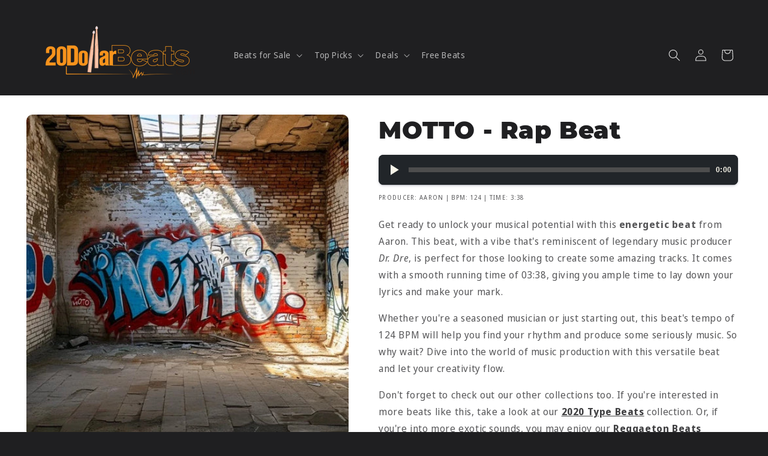

--- FILE ---
content_type: text/html; charset=utf-8
request_url: https://20dollarbeats.com/products/motto-rap-beat
body_size: 49156
content:
<!doctype html>
<html class="js" lang="en">
  <head>
    <meta name="google-site-verification" content="HRRnK686fejZEXQvC_pQfIh9voSdaDwYdExbqgZgQ88" />
    <meta name="google-site-verification" content="hQ28ClOSGljfShnYLHymFzONph62-Ovp-sDX2iPxYZk" />
    <meta charset="utf-8">
    <meta http-equiv="X-UA-Compatible" content="IE=edge">
    <meta name="viewport" content="width=device-width,initial-scale=1">
    <meta name="theme-color" content="">
    <link rel="canonical" href="https://20dollarbeats.com/products/motto-rap-beat">


<link rel="icon" type="image/png" href="//20dollarbeats.com/cdn/shop/files/favicon.png?crop=center&height=32&v=1754491932&width=32"><link rel="preconnect" href="https://fonts.shopifycdn.com" crossorigin><title>
  MOTTO - Rap Beat
&ndash; 20DollarBeats</title>


    
      <meta name="description" content="Get ready to unlock your musical potential with this energetic beat from Aaron. This beat, with a vibe that&#39;s reminiscent of legendary music producer Dr. Dre, is perfect for those looking to create some amazing tracks. It comes with a smooth running time of 03:38, giving you ample time to lay down your lyrics and make ">
    

    

<meta property="og:site_name" content="20DollarBeats.com">
<meta property="og:url" content="https://20dollarbeats.com/products/motto-rap-beat">
<meta property="og:title" content="MOTTO - Rap Beat">
<meta property="og:type" content="product">
<meta property="og:description" content="Get ready to unlock your musical potential with this energetic beat from Aaron. This beat, with a vibe that&#39;s reminiscent of legendary music producer Dr. Dre, is perfect for those looking to create some amazing tracks. It comes with a smooth running time of 03:38, giving you ample time to lay down your lyrics and make "><meta property="og:image" content="http://20dollarbeats.com/cdn/shop/files/0_0_bceaca23-12aa-4393-953e-4e033837ab79.webp?v=1754625585">
  <meta property="og:image:secure_url" content="https://20dollarbeats.com/cdn/shop/files/0_0_bceaca23-12aa-4393-953e-4e033837ab79.webp?v=1754625585">
  <meta property="og:image:width" content="512">
  <meta property="og:image:height" content="512"><meta property="og:price:amount" content="12.95">
  <meta property="og:price:currency" content="USD"><meta name="twitter:site" content="@20DollarBeats"><meta name="twitter:card" content="summary_large_image">
<meta name="twitter:title" content="MOTTO - Rap Beat">
<meta name="twitter:description" content="Get ready to unlock your musical potential with this energetic beat from Aaron. This beat, with a vibe that&#39;s reminiscent of legendary music producer Dr. Dre, is perfect for those looking to create some amazing tracks. It comes with a smooth running time of 03:38, giving you ample time to lay down your lyrics and make ">


    <script src="//20dollarbeats.com/cdn/shop/t/49/assets/constants.js?v=132983761750457495441763079968" defer="defer"></script>
    <script src="//20dollarbeats.com/cdn/shop/t/49/assets/pubsub.js?v=25310214064522200911763080000" defer="defer"></script>
    <script src="//20dollarbeats.com/cdn/shop/t/49/assets/global.js?v=7301445359237545521763079970" defer="defer"></script>
    <script src="//20dollarbeats.com/cdn/shop/t/49/assets/details-disclosure.js?v=13653116266235556501763079968" defer="defer"></script>
    <script src="//20dollarbeats.com/cdn/shop/t/49/assets/details-modal.js?v=25581673532751508451763079969" defer="defer"></script>
    <script src="//20dollarbeats.com/cdn/shop/t/49/assets/search-form.js?v=133129549252120666541763080002" defer="defer"></script><script src="//20dollarbeats.com/cdn/shop/t/49/assets/animations.js?v=88693664871331136111763079954" defer="defer"></script><script>window.performance && window.performance.mark && window.performance.mark('shopify.content_for_header.start');</script><meta name="google-site-verification" content="pMuPop8pbLC5TBiOPcZT7HCcFlwwW_OsTEU2KuZDSdY">
<meta id="shopify-digital-wallet" name="shopify-digital-wallet" content="/71376765211/digital_wallets/dialog">
<meta name="shopify-checkout-api-token" content="b1509d66f860969b4a22b10174dcb0f9">
<meta id="in-context-paypal-metadata" data-shop-id="71376765211" data-venmo-supported="false" data-environment="production" data-locale="en_US" data-paypal-v4="true" data-currency="USD">
<link rel="alternate" type="application/json+oembed" href="https://20dollarbeats.com/products/motto-rap-beat.oembed">
<script async="async" src="/checkouts/internal/preloads.js?locale=en-US"></script>
<link rel="preconnect" href="https://shop.app" crossorigin="anonymous">
<script async="async" src="https://shop.app/checkouts/internal/preloads.js?locale=en-US&shop_id=71376765211" crossorigin="anonymous"></script>
<script id="apple-pay-shop-capabilities" type="application/json">{"shopId":71376765211,"countryCode":"US","currencyCode":"USD","merchantCapabilities":["supports3DS"],"merchantId":"gid:\/\/shopify\/Shop\/71376765211","merchantName":"20DollarBeats.com","requiredBillingContactFields":["postalAddress","email"],"requiredShippingContactFields":["postalAddress","email"],"shippingType":"shipping","supportedNetworks":["visa","masterCard","amex","discover","elo","jcb"],"total":{"type":"pending","label":"20DollarBeats.com","amount":"1.00"},"shopifyPaymentsEnabled":true,"supportsSubscriptions":true}</script>
<script id="shopify-features" type="application/json">{"accessToken":"b1509d66f860969b4a22b10174dcb0f9","betas":["rich-media-storefront-analytics"],"domain":"20dollarbeats.com","predictiveSearch":true,"shopId":71376765211,"locale":"en"}</script>
<script>var Shopify = Shopify || {};
Shopify.shop = "20db2023.myshopify.com";
Shopify.locale = "en";
Shopify.currency = {"active":"USD","rate":"1.0"};
Shopify.country = "US";
Shopify.theme = {"name":"RIDE-V15.4.0","id":184753193243,"schema_name":"Ride","schema_version":"15.4.0","theme_store_id":1500,"role":"main"};
Shopify.theme.handle = "null";
Shopify.theme.style = {"id":null,"handle":null};
Shopify.cdnHost = "20dollarbeats.com/cdn";
Shopify.routes = Shopify.routes || {};
Shopify.routes.root = "/";</script>
<script type="module">!function(o){(o.Shopify=o.Shopify||{}).modules=!0}(window);</script>
<script>!function(o){function n(){var o=[];function n(){o.push(Array.prototype.slice.apply(arguments))}return n.q=o,n}var t=o.Shopify=o.Shopify||{};t.loadFeatures=n(),t.autoloadFeatures=n()}(window);</script>
<script>
  window.ShopifyPay = window.ShopifyPay || {};
  window.ShopifyPay.apiHost = "shop.app\/pay";
  window.ShopifyPay.redirectState = null;
</script>
<script id="shop-js-analytics" type="application/json">{"pageType":"product"}</script>
<script defer="defer" async type="module" src="//20dollarbeats.com/cdn/shopifycloud/shop-js/modules/v2/client.init-shop-cart-sync_BN7fPSNr.en.esm.js"></script>
<script defer="defer" async type="module" src="//20dollarbeats.com/cdn/shopifycloud/shop-js/modules/v2/chunk.common_Cbph3Kss.esm.js"></script>
<script defer="defer" async type="module" src="//20dollarbeats.com/cdn/shopifycloud/shop-js/modules/v2/chunk.modal_DKumMAJ1.esm.js"></script>
<script type="module">
  await import("//20dollarbeats.com/cdn/shopifycloud/shop-js/modules/v2/client.init-shop-cart-sync_BN7fPSNr.en.esm.js");
await import("//20dollarbeats.com/cdn/shopifycloud/shop-js/modules/v2/chunk.common_Cbph3Kss.esm.js");
await import("//20dollarbeats.com/cdn/shopifycloud/shop-js/modules/v2/chunk.modal_DKumMAJ1.esm.js");

  window.Shopify.SignInWithShop?.initShopCartSync?.({"fedCMEnabled":true,"windoidEnabled":true});

</script>
<script>
  window.Shopify = window.Shopify || {};
  if (!window.Shopify.featureAssets) window.Shopify.featureAssets = {};
  window.Shopify.featureAssets['shop-js'] = {"shop-cart-sync":["modules/v2/client.shop-cart-sync_CJVUk8Jm.en.esm.js","modules/v2/chunk.common_Cbph3Kss.esm.js","modules/v2/chunk.modal_DKumMAJ1.esm.js"],"init-fed-cm":["modules/v2/client.init-fed-cm_7Fvt41F4.en.esm.js","modules/v2/chunk.common_Cbph3Kss.esm.js","modules/v2/chunk.modal_DKumMAJ1.esm.js"],"init-shop-email-lookup-coordinator":["modules/v2/client.init-shop-email-lookup-coordinator_Cc088_bR.en.esm.js","modules/v2/chunk.common_Cbph3Kss.esm.js","modules/v2/chunk.modal_DKumMAJ1.esm.js"],"init-windoid":["modules/v2/client.init-windoid_hPopwJRj.en.esm.js","modules/v2/chunk.common_Cbph3Kss.esm.js","modules/v2/chunk.modal_DKumMAJ1.esm.js"],"shop-button":["modules/v2/client.shop-button_B0jaPSNF.en.esm.js","modules/v2/chunk.common_Cbph3Kss.esm.js","modules/v2/chunk.modal_DKumMAJ1.esm.js"],"shop-cash-offers":["modules/v2/client.shop-cash-offers_DPIskqss.en.esm.js","modules/v2/chunk.common_Cbph3Kss.esm.js","modules/v2/chunk.modal_DKumMAJ1.esm.js"],"shop-toast-manager":["modules/v2/client.shop-toast-manager_CK7RT69O.en.esm.js","modules/v2/chunk.common_Cbph3Kss.esm.js","modules/v2/chunk.modal_DKumMAJ1.esm.js"],"init-shop-cart-sync":["modules/v2/client.init-shop-cart-sync_BN7fPSNr.en.esm.js","modules/v2/chunk.common_Cbph3Kss.esm.js","modules/v2/chunk.modal_DKumMAJ1.esm.js"],"init-customer-accounts-sign-up":["modules/v2/client.init-customer-accounts-sign-up_CfPf4CXf.en.esm.js","modules/v2/client.shop-login-button_DeIztwXF.en.esm.js","modules/v2/chunk.common_Cbph3Kss.esm.js","modules/v2/chunk.modal_DKumMAJ1.esm.js"],"pay-button":["modules/v2/client.pay-button_CgIwFSYN.en.esm.js","modules/v2/chunk.common_Cbph3Kss.esm.js","modules/v2/chunk.modal_DKumMAJ1.esm.js"],"init-customer-accounts":["modules/v2/client.init-customer-accounts_DQ3x16JI.en.esm.js","modules/v2/client.shop-login-button_DeIztwXF.en.esm.js","modules/v2/chunk.common_Cbph3Kss.esm.js","modules/v2/chunk.modal_DKumMAJ1.esm.js"],"avatar":["modules/v2/client.avatar_BTnouDA3.en.esm.js"],"init-shop-for-new-customer-accounts":["modules/v2/client.init-shop-for-new-customer-accounts_CsZy_esa.en.esm.js","modules/v2/client.shop-login-button_DeIztwXF.en.esm.js","modules/v2/chunk.common_Cbph3Kss.esm.js","modules/v2/chunk.modal_DKumMAJ1.esm.js"],"shop-follow-button":["modules/v2/client.shop-follow-button_BRMJjgGd.en.esm.js","modules/v2/chunk.common_Cbph3Kss.esm.js","modules/v2/chunk.modal_DKumMAJ1.esm.js"],"checkout-modal":["modules/v2/client.checkout-modal_B9Drz_yf.en.esm.js","modules/v2/chunk.common_Cbph3Kss.esm.js","modules/v2/chunk.modal_DKumMAJ1.esm.js"],"shop-login-button":["modules/v2/client.shop-login-button_DeIztwXF.en.esm.js","modules/v2/chunk.common_Cbph3Kss.esm.js","modules/v2/chunk.modal_DKumMAJ1.esm.js"],"lead-capture":["modules/v2/client.lead-capture_DXYzFM3R.en.esm.js","modules/v2/chunk.common_Cbph3Kss.esm.js","modules/v2/chunk.modal_DKumMAJ1.esm.js"],"shop-login":["modules/v2/client.shop-login_CA5pJqmO.en.esm.js","modules/v2/chunk.common_Cbph3Kss.esm.js","modules/v2/chunk.modal_DKumMAJ1.esm.js"],"payment-terms":["modules/v2/client.payment-terms_BxzfvcZJ.en.esm.js","modules/v2/chunk.common_Cbph3Kss.esm.js","modules/v2/chunk.modal_DKumMAJ1.esm.js"]};
</script>
<script>(function() {
  var isLoaded = false;
  function asyncLoad() {
    if (isLoaded) return;
    isLoaded = true;
    var urls = ["https:\/\/plugin.brevo.com\/integrations\/api\/automation\/script?user_connection_id=65a9d88c3a6f86489d7a1d7b\u0026ma-key=g4egkusqh35ewgj31jtekqal\u0026shop=20db2023.myshopify.com","https:\/\/plugin.brevo.com\/integrations\/api\/sy\/cart_tracking\/script?ma-key=g4egkusqh35ewgj31jtekqal\u0026user_connection_id=65a9d88c3a6f86489d7a1d7b\u0026shop=20db2023.myshopify.com"];
    for (var i = 0; i < urls.length; i++) {
      var s = document.createElement('script');
      s.type = 'text/javascript';
      s.async = true;
      s.src = urls[i];
      var x = document.getElementsByTagName('script')[0];
      x.parentNode.insertBefore(s, x);
    }
  };
  if(window.attachEvent) {
    window.attachEvent('onload', asyncLoad);
  } else {
    window.addEventListener('load', asyncLoad, false);
  }
})();</script>
<script id="__st">var __st={"a":71376765211,"offset":-18000,"reqid":"79234ea8-29d5-4cbe-b40a-8e3b7b600c5c-1769900761","pageurl":"20dollarbeats.com\/products\/motto-rap-beat","u":"abf3cb196a90","p":"product","rtyp":"product","rid":8841694642459};</script>
<script>window.ShopifyPaypalV4VisibilityTracking = true;</script>
<script id="captcha-bootstrap">!function(){'use strict';const t='contact',e='account',n='new_comment',o=[[t,t],['blogs',n],['comments',n],[t,'customer']],c=[[e,'customer_login'],[e,'guest_login'],[e,'recover_customer_password'],[e,'create_customer']],r=t=>t.map((([t,e])=>`form[action*='/${t}']:not([data-nocaptcha='true']) input[name='form_type'][value='${e}']`)).join(','),a=t=>()=>t?[...document.querySelectorAll(t)].map((t=>t.form)):[];function s(){const t=[...o],e=r(t);return a(e)}const i='password',u='form_key',d=['recaptcha-v3-token','g-recaptcha-response','h-captcha-response',i],f=()=>{try{return window.sessionStorage}catch{return}},m='__shopify_v',_=t=>t.elements[u];function p(t,e,n=!1){try{const o=window.sessionStorage,c=JSON.parse(o.getItem(e)),{data:r}=function(t){const{data:e,action:n}=t;return t[m]||n?{data:e,action:n}:{data:t,action:n}}(c);for(const[e,n]of Object.entries(r))t.elements[e]&&(t.elements[e].value=n);n&&o.removeItem(e)}catch(o){console.error('form repopulation failed',{error:o})}}const l='form_type',E='cptcha';function T(t){t.dataset[E]=!0}const w=window,h=w.document,L='Shopify',v='ce_forms',y='captcha';let A=!1;((t,e)=>{const n=(g='f06e6c50-85a8-45c8-87d0-21a2b65856fe',I='https://cdn.shopify.com/shopifycloud/storefront-forms-hcaptcha/ce_storefront_forms_captcha_hcaptcha.v1.5.2.iife.js',D={infoText:'Protected by hCaptcha',privacyText:'Privacy',termsText:'Terms'},(t,e,n)=>{const o=w[L][v],c=o.bindForm;if(c)return c(t,g,e,D).then(n);var r;o.q.push([[t,g,e,D],n]),r=I,A||(h.body.append(Object.assign(h.createElement('script'),{id:'captcha-provider',async:!0,src:r})),A=!0)});var g,I,D;w[L]=w[L]||{},w[L][v]=w[L][v]||{},w[L][v].q=[],w[L][y]=w[L][y]||{},w[L][y].protect=function(t,e){n(t,void 0,e),T(t)},Object.freeze(w[L][y]),function(t,e,n,w,h,L){const[v,y,A,g]=function(t,e,n){const i=e?o:[],u=t?c:[],d=[...i,...u],f=r(d),m=r(i),_=r(d.filter((([t,e])=>n.includes(e))));return[a(f),a(m),a(_),s()]}(w,h,L),I=t=>{const e=t.target;return e instanceof HTMLFormElement?e:e&&e.form},D=t=>v().includes(t);t.addEventListener('submit',(t=>{const e=I(t);if(!e)return;const n=D(e)&&!e.dataset.hcaptchaBound&&!e.dataset.recaptchaBound,o=_(e),c=g().includes(e)&&(!o||!o.value);(n||c)&&t.preventDefault(),c&&!n&&(function(t){try{if(!f())return;!function(t){const e=f();if(!e)return;const n=_(t);if(!n)return;const o=n.value;o&&e.removeItem(o)}(t);const e=Array.from(Array(32),(()=>Math.random().toString(36)[2])).join('');!function(t,e){_(t)||t.append(Object.assign(document.createElement('input'),{type:'hidden',name:u})),t.elements[u].value=e}(t,e),function(t,e){const n=f();if(!n)return;const o=[...t.querySelectorAll(`input[type='${i}']`)].map((({name:t})=>t)),c=[...d,...o],r={};for(const[a,s]of new FormData(t).entries())c.includes(a)||(r[a]=s);n.setItem(e,JSON.stringify({[m]:1,action:t.action,data:r}))}(t,e)}catch(e){console.error('failed to persist form',e)}}(e),e.submit())}));const S=(t,e)=>{t&&!t.dataset[E]&&(n(t,e.some((e=>e===t))),T(t))};for(const o of['focusin','change'])t.addEventListener(o,(t=>{const e=I(t);D(e)&&S(e,y())}));const B=e.get('form_key'),M=e.get(l),P=B&&M;t.addEventListener('DOMContentLoaded',(()=>{const t=y();if(P)for(const e of t)e.elements[l].value===M&&p(e,B);[...new Set([...A(),...v().filter((t=>'true'===t.dataset.shopifyCaptcha))])].forEach((e=>S(e,t)))}))}(h,new URLSearchParams(w.location.search),n,t,e,['guest_login'])})(!0,!0)}();</script>
<script integrity="sha256-4kQ18oKyAcykRKYeNunJcIwy7WH5gtpwJnB7kiuLZ1E=" data-source-attribution="shopify.loadfeatures" defer="defer" src="//20dollarbeats.com/cdn/shopifycloud/storefront/assets/storefront/load_feature-a0a9edcb.js" crossorigin="anonymous"></script>
<script crossorigin="anonymous" defer="defer" src="//20dollarbeats.com/cdn/shopifycloud/storefront/assets/shopify_pay/storefront-65b4c6d7.js?v=20250812"></script>
<script data-source-attribution="shopify.dynamic_checkout.dynamic.init">var Shopify=Shopify||{};Shopify.PaymentButton=Shopify.PaymentButton||{isStorefrontPortableWallets:!0,init:function(){window.Shopify.PaymentButton.init=function(){};var t=document.createElement("script");t.src="https://20dollarbeats.com/cdn/shopifycloud/portable-wallets/latest/portable-wallets.en.js",t.type="module",document.head.appendChild(t)}};
</script>
<script data-source-attribution="shopify.dynamic_checkout.buyer_consent">
  function portableWalletsHideBuyerConsent(e){var t=document.getElementById("shopify-buyer-consent"),n=document.getElementById("shopify-subscription-policy-button");t&&n&&(t.classList.add("hidden"),t.setAttribute("aria-hidden","true"),n.removeEventListener("click",e))}function portableWalletsShowBuyerConsent(e){var t=document.getElementById("shopify-buyer-consent"),n=document.getElementById("shopify-subscription-policy-button");t&&n&&(t.classList.remove("hidden"),t.removeAttribute("aria-hidden"),n.addEventListener("click",e))}window.Shopify?.PaymentButton&&(window.Shopify.PaymentButton.hideBuyerConsent=portableWalletsHideBuyerConsent,window.Shopify.PaymentButton.showBuyerConsent=portableWalletsShowBuyerConsent);
</script>
<script data-source-attribution="shopify.dynamic_checkout.cart.bootstrap">document.addEventListener("DOMContentLoaded",(function(){function t(){return document.querySelector("shopify-accelerated-checkout-cart, shopify-accelerated-checkout")}if(t())Shopify.PaymentButton.init();else{new MutationObserver((function(e,n){t()&&(Shopify.PaymentButton.init(),n.disconnect())})).observe(document.body,{childList:!0,subtree:!0})}}));
</script>
<script id='scb4127' type='text/javascript' async='' src='https://20dollarbeats.com/cdn/shopifycloud/privacy-banner/storefront-banner.js'></script><link id="shopify-accelerated-checkout-styles" rel="stylesheet" media="screen" href="https://20dollarbeats.com/cdn/shopifycloud/portable-wallets/latest/accelerated-checkout-backwards-compat.css" crossorigin="anonymous">
<style id="shopify-accelerated-checkout-cart">
        #shopify-buyer-consent {
  margin-top: 1em;
  display: inline-block;
  width: 100%;
}

#shopify-buyer-consent.hidden {
  display: none;
}

#shopify-subscription-policy-button {
  background: none;
  border: none;
  padding: 0;
  text-decoration: underline;
  font-size: inherit;
  cursor: pointer;
}

#shopify-subscription-policy-button::before {
  box-shadow: none;
}

      </style>
<script id="sections-script" data-sections="header" defer="defer" src="//20dollarbeats.com/cdn/shop/t/49/compiled_assets/scripts.js?v=16026"></script>
<script>window.performance && window.performance.mark && window.performance.mark('shopify.content_for_header.end');</script>


    <style data-shopify>
      @font-face {
  font-family: "Noto Sans Display";
  font-weight: 400;
  font-style: normal;
  font-display: swap;
  src: url("//20dollarbeats.com/cdn/fonts/noto_sans_display/notosansdisplay_n4.6e40e262d89cfb66b08511b66a1661d28e47121f.woff2") format("woff2"),
       url("//20dollarbeats.com/cdn/fonts/noto_sans_display/notosansdisplay_n4.a6db5bccb7c69a790647fdb0790ff2a7d380aee2.woff") format("woff");
}

      @font-face {
  font-family: "Noto Sans Display";
  font-weight: 700;
  font-style: normal;
  font-display: swap;
  src: url("//20dollarbeats.com/cdn/fonts/noto_sans_display/notosansdisplay_n7.f0aae6d9f7415649f065ae8a22e3c6baead78f8a.woff2") format("woff2"),
       url("//20dollarbeats.com/cdn/fonts/noto_sans_display/notosansdisplay_n7.c7773a3fcbb5f6fb15f694a6bfaf6aadd41228f7.woff") format("woff");
}

      @font-face {
  font-family: "Noto Sans Display";
  font-weight: 400;
  font-style: italic;
  font-display: swap;
  src: url("//20dollarbeats.com/cdn/fonts/noto_sans_display/notosansdisplay_i4.45a1805847fee4143bd6d63d593f3cf3359bbf3c.woff2") format("woff2"),
       url("//20dollarbeats.com/cdn/fonts/noto_sans_display/notosansdisplay_i4.d8bdebb04d12dbaf1349a77101fbe555489fde58.woff") format("woff");
}

      @font-face {
  font-family: "Noto Sans Display";
  font-weight: 700;
  font-style: italic;
  font-display: swap;
  src: url("//20dollarbeats.com/cdn/fonts/noto_sans_display/notosansdisplay_i7.91a1bafe47f81a1fc3d1af9e45a3d51dd8253e62.woff2") format("woff2"),
       url("//20dollarbeats.com/cdn/fonts/noto_sans_display/notosansdisplay_i7.ce896cb1a63be1b7b45d359a23c86235cb39deb2.woff") format("woff");
}

      @font-face {
  font-family: Montserrat;
  font-weight: 900;
  font-style: normal;
  font-display: swap;
  src: url("//20dollarbeats.com/cdn/fonts/montserrat/montserrat_n9.680ded1be351aa3bf3b3650ac5f6df485af8a07c.woff2") format("woff2"),
       url("//20dollarbeats.com/cdn/fonts/montserrat/montserrat_n9.0cc5aaeff26ef35c23b69a061997d78c9697a382.woff") format("woff");
}


      
        :root,
        .color-scheme-1 {
          --color-background: 31,31,33;
        
          --gradient-background: #1f1f21;
        

        

        --color-foreground: 231,231,231;
        --color-background-contrast: 43,43,46;
        --color-shadow: 47,53,55;
        --color-button: 255,153,0;
        --color-button-text: 31,31,33;
        --color-secondary-button: 31,31,33;
        --color-secondary-button-text: 255,255,255;
        --color-link: 255,255,255;
        --color-badge-foreground: 231,231,231;
        --color-badge-background: 31,31,33;
        --color-badge-border: 231,231,231;
        --payment-terms-background-color: rgb(31 31 33);
      }
      
        
        .color-scheme-2 {
          --color-background: 31,31,33;
        
          --gradient-background: #1f1f21;
        

        

        --color-foreground: 255,255,255;
        --color-background-contrast: 43,43,46;
        --color-shadow: 255,255,255;
        --color-button: 255,255,255;
        --color-button-text: 31,31,33;
        --color-secondary-button: 31,31,33;
        --color-secondary-button-text: 255,255,255;
        --color-link: 255,255,255;
        --color-badge-foreground: 255,255,255;
        --color-badge-background: 31,31,33;
        --color-badge-border: 255,255,255;
        --payment-terms-background-color: rgb(31 31 33);
      }
      
        
        .color-scheme-3 {
          --color-background: 231,231,231;
        
          --gradient-background: #e7e7e7;
        

        

        --color-foreground: 31,31,33;
        --color-background-contrast: 167,167,167;
        --color-shadow: 255,255,255;
        --color-button: 31,31,33;
        --color-button-text: 255,255,255;
        --color-secondary-button: 231,231,231;
        --color-secondary-button-text: 31,31,33;
        --color-link: 31,31,33;
        --color-badge-foreground: 31,31,33;
        --color-badge-background: 231,231,231;
        --color-badge-border: 31,31,33;
        --payment-terms-background-color: rgb(231 231 231);
      }
      
        
        .color-scheme-4 {
          --color-background: 255,255,255;
        
          --gradient-background: #ffffff;
        

        

        --color-foreground: 31,31,33;
        --color-background-contrast: 191,191,191;
        --color-shadow: 255,255,255;
        --color-button: 31,31,33;
        --color-button-text: 255,255,255;
        --color-secondary-button: 255,255,255;
        --color-secondary-button-text: 31,31,33;
        --color-link: 31,31,33;
        --color-badge-foreground: 31,31,33;
        --color-badge-background: 255,255,255;
        --color-badge-border: 31,31,33;
        --payment-terms-background-color: rgb(255 255 255);
      }
      
        
        .color-scheme-5 {
          --color-background: 212,0,17;
        
          --gradient-background: #d40011;
        

        

        --color-foreground: 255,255,255;
        --color-background-contrast: 85,0,7;
        --color-shadow: 47,53,55;
        --color-button: 255,255,255;
        --color-button-text: 255,153,0;
        --color-secondary-button: 212,0,17;
        --color-secondary-button-text: 49,49,49;
        --color-link: 49,49,49;
        --color-badge-foreground: 255,255,255;
        --color-badge-background: 212,0,17;
        --color-badge-border: 255,255,255;
        --payment-terms-background-color: rgb(212 0 17);
      }
      
        
        .color-scheme-529a2c67-692c-4a3e-8964-28ddf8149f7e {
          --color-background: 31,31,33;
        
          --gradient-background: #1f1f21;
        

        

        --color-foreground: 255,255,255;
        --color-background-contrast: 43,43,46;
        --color-shadow: 255,255,255;
        --color-button: 255,153,0;
        --color-button-text: 255,255,255;
        --color-secondary-button: 31,31,33;
        --color-secondary-button-text: 212,127,0;
        --color-link: 212,127,0;
        --color-badge-foreground: 255,255,255;
        --color-badge-background: 31,31,33;
        --color-badge-border: 255,255,255;
        --payment-terms-background-color: rgb(31 31 33);
      }
      
        
        .color-scheme-187363c5-a091-4eae-9925-c44313f3eee5 {
          --color-background: 31,31,33;
        
          --gradient-background: #1f1f21;
        

        

        --color-foreground: 255,255,255;
        --color-background-contrast: 43,43,46;
        --color-shadow: 212,0,17;
        --color-button: 212,0,17;
        --color-button-text: 212,0,17;
        --color-secondary-button: 31,31,33;
        --color-secondary-button-text: 212,0,17;
        --color-link: 212,0,17;
        --color-badge-foreground: 255,255,255;
        --color-badge-background: 31,31,33;
        --color-badge-border: 255,255,255;
        --payment-terms-background-color: rgb(31 31 33);
      }
      
        
        .color-scheme-278951f3-050b-4f07-a06a-d2162ba9a481 {
          --color-background: 255,255,255;
        
          --gradient-background: #ffffff;
        

        

        --color-foreground: 31,31,33;
        --color-background-contrast: 191,191,191;
        --color-shadow: 47,53,55;
        --color-button: 255,153,0;
        --color-button-text: 31,31,33;
        --color-secondary-button: 255,255,255;
        --color-secondary-button-text: 255,153,0;
        --color-link: 255,153,0;
        --color-badge-foreground: 31,31,33;
        --color-badge-background: 255,255,255;
        --color-badge-border: 31,31,33;
        --payment-terms-background-color: rgb(255 255 255);
      }
      
        
        .color-scheme-d909e410-2860-4655-8f65-84ed1df33e01 {
          --color-background: 85,85,240;
        
          --gradient-background: #5555f0;
        

        

        --color-foreground: 255,255,255;
        --color-background-contrast: 16,16,181;
        --color-shadow: 47,53,55;
        --color-button: 255,153,0;
        --color-button-text: 31,31,33;
        --color-secondary-button: 85,85,240;
        --color-secondary-button-text: 255,255,255;
        --color-link: 255,255,255;
        --color-badge-foreground: 255,255,255;
        --color-badge-background: 85,85,240;
        --color-badge-border: 255,255,255;
        --payment-terms-background-color: rgb(85 85 240);
      }
      
        
        .color-scheme-9a27a99d-c930-44d8-8b05-bdb7e1a31aaa {
          --color-background: 31,31,33;
        
          --gradient-background: linear-gradient(54deg, rgba(255, 114, 114, 1) 14%, rgba(255, 250, 99, 1) 85%);
        

        

        --color-foreground: 31,31,33;
        --color-background-contrast: 43,43,46;
        --color-shadow: 31,31,33;
        --color-button: 31,31,33;
        --color-button-text: 31,31,33;
        --color-secondary-button: 31,31,33;
        --color-secondary-button-text: 255,255,255;
        --color-link: 255,255,255;
        --color-badge-foreground: 31,31,33;
        --color-badge-background: 31,31,33;
        --color-badge-border: 31,31,33;
        --payment-terms-background-color: rgb(31 31 33);
      }
      

      body, .color-scheme-1, .color-scheme-2, .color-scheme-3, .color-scheme-4, .color-scheme-5, .color-scheme-529a2c67-692c-4a3e-8964-28ddf8149f7e, .color-scheme-187363c5-a091-4eae-9925-c44313f3eee5, .color-scheme-278951f3-050b-4f07-a06a-d2162ba9a481, .color-scheme-d909e410-2860-4655-8f65-84ed1df33e01, .color-scheme-9a27a99d-c930-44d8-8b05-bdb7e1a31aaa {
        color: rgba(var(--color-foreground), 0.75);
        background-color: rgb(var(--color-background));
      }

      :root {
        --font-body-family: "Noto Sans Display", sans-serif;
        --font-body-style: normal;
        --font-body-weight: 400;
        --font-body-weight-bold: 700;

        --font-heading-family: Montserrat, sans-serif;
        --font-heading-style: normal;
        --font-heading-weight: 900;

        --font-body-scale: 1.0;
        --font-heading-scale: 1.0;

        --media-padding: px;
        --media-border-opacity: 0.1;
        --media-border-width: 0px;
        --media-radius: 10px;
        --media-shadow-opacity: 0.0;
        --media-shadow-horizontal-offset: 0px;
        --media-shadow-vertical-offset: 4px;
        --media-shadow-blur-radius: 5px;
        --media-shadow-visible: 0;

        --page-width: 140rem;
        --page-width-margin: 0rem;

        --product-card-image-padding: 0.0rem;
        --product-card-corner-radius: 0.6rem;
        --product-card-text-alignment: center;
        --product-card-border-width: 0.1rem;
        --product-card-border-opacity: 0.1;
        --product-card-shadow-opacity: 0.0;
        --product-card-shadow-visible: 0;
        --product-card-shadow-horizontal-offset: 0.2rem;
        --product-card-shadow-vertical-offset: 0.2rem;
        --product-card-shadow-blur-radius: 0.0rem;

        --collection-card-image-padding: 0.0rem;
        --collection-card-corner-radius: 0.0rem;
        --collection-card-text-alignment: left;
        --collection-card-border-width: 0.0rem;
        --collection-card-border-opacity: 0.1;
        --collection-card-shadow-opacity: 0.0;
        --collection-card-shadow-visible: 0;
        --collection-card-shadow-horizontal-offset: 0.0rem;
        --collection-card-shadow-vertical-offset: 0.4rem;
        --collection-card-shadow-blur-radius: 0.5rem;

        --blog-card-image-padding: 0.0rem;
        --blog-card-corner-radius: 0.0rem;
        --blog-card-text-alignment: left;
        --blog-card-border-width: 0.0rem;
        --blog-card-border-opacity: 0.1;
        --blog-card-shadow-opacity: 0.0;
        --blog-card-shadow-visible: 0;
        --blog-card-shadow-horizontal-offset: 0.0rem;
        --blog-card-shadow-vertical-offset: 0.4rem;
        --blog-card-shadow-blur-radius: 0.5rem;

        --badge-corner-radius: 0.8rem;

        --popup-border-width: 1px;
        --popup-border-opacity: 0.1;
        --popup-corner-radius: 8px;
        --popup-shadow-opacity: 0.0;
        --popup-shadow-horizontal-offset: 0px;
        --popup-shadow-vertical-offset: 4px;
        --popup-shadow-blur-radius: 5px;

        --drawer-border-width: 1px;
        --drawer-border-opacity: 0.1;
        --drawer-shadow-opacity: 0.0;
        --drawer-shadow-horizontal-offset: 0px;
        --drawer-shadow-vertical-offset: 4px;
        --drawer-shadow-blur-radius: 5px;

        --spacing-sections-desktop: 0px;
        --spacing-sections-mobile: 0px;

        --grid-desktop-vertical-spacing: 12px;
        --grid-desktop-horizontal-spacing: 12px;
        --grid-mobile-vertical-spacing: 6px;
        --grid-mobile-horizontal-spacing: 6px;

        --text-boxes-border-opacity: 0.15;
        --text-boxes-border-width: 0px;
        --text-boxes-radius: 8px;
        --text-boxes-shadow-opacity: 0.0;
        --text-boxes-shadow-visible: 0;
        --text-boxes-shadow-horizontal-offset: 0px;
        --text-boxes-shadow-vertical-offset: 4px;
        --text-boxes-shadow-blur-radius: 5px;

        --buttons-radius: 8px;
        --buttons-radius-outset: 9px;
        --buttons-border-width: 1px;
        --buttons-border-opacity: 0.6;
        --buttons-shadow-opacity: 0.25;
        --buttons-shadow-visible: 1;
        --buttons-shadow-horizontal-offset: 0px;
        --buttons-shadow-vertical-offset: 4px;
        --buttons-shadow-blur-radius: 5px;
        --buttons-border-offset: 0.3px;

        --inputs-radius: 0px;
        --inputs-border-width: 0px;
        --inputs-border-opacity: 0.5;
        --inputs-shadow-opacity: 0.0;
        --inputs-shadow-horizontal-offset: 0px;
        --inputs-margin-offset: 0px;
        --inputs-shadow-vertical-offset: 4px;
        --inputs-shadow-blur-radius: 5px;
        --inputs-radius-outset: 0px;

        --variant-pills-radius: 8px;
        --variant-pills-border-width: 1px;
        --variant-pills-border-opacity: 0.3;
        --variant-pills-shadow-opacity: 0.0;
        --variant-pills-shadow-horizontal-offset: 0px;
        --variant-pills-shadow-vertical-offset: 4px;
        --variant-pills-shadow-blur-radius: 5px;
      }

      *,
      *::before,
      *::after {
        box-sizing: inherit;
      }

      html {
        box-sizing: border-box;
        font-size: calc(var(--font-body-scale) * 62.5%);
        height: 100%;
      }

      body {
        display: grid;
        grid-template-rows: auto auto 1fr auto;
        grid-template-columns: 100%;
        min-height: 100%;
        margin: 0;
        font-size: 1.5rem;
        letter-spacing: 0.06rem;
        line-height: calc(1 + 0.8 / var(--font-body-scale));
        font-family: var(--font-body-family);
        font-style: var(--font-body-style);
        font-weight: var(--font-body-weight);
      }

      @media screen and (min-width: 750px) {
        body {
          font-size: 1.6rem;
        }
      }
    </style>

    <link href="//20dollarbeats.com/cdn/shop/t/49/assets/base.css?v=46640665488850106801769804127" rel="stylesheet" type="text/css" media="all" />
    <link rel="stylesheet" href="//20dollarbeats.com/cdn/shop/t/49/assets/component-cart-items.css?v=13033300910818915211763079957" media="print" onload="this.media='all'"><link href="//20dollarbeats.com/cdn/shop/t/49/assets/component-cart-drawer.css?v=39223250576183958541763079957" rel="stylesheet" type="text/css" media="all" />
      <link href="//20dollarbeats.com/cdn/shop/t/49/assets/component-cart.css?v=164708765130180853531763079958" rel="stylesheet" type="text/css" media="all" />
      <link href="//20dollarbeats.com/cdn/shop/t/49/assets/component-totals.css?v=15906652033866631521763079967" rel="stylesheet" type="text/css" media="all" />
      <link href="//20dollarbeats.com/cdn/shop/t/49/assets/component-price.css?v=47596247576480123001763079964" rel="stylesheet" type="text/css" media="all" />
      <link href="//20dollarbeats.com/cdn/shop/t/49/assets/component-discounts.css?v=152760482443307489271763079959" rel="stylesheet" type="text/css" media="all" />

      <link rel="preload" as="font" href="//20dollarbeats.com/cdn/fonts/noto_sans_display/notosansdisplay_n4.6e40e262d89cfb66b08511b66a1661d28e47121f.woff2" type="font/woff2" crossorigin>
      

      <link rel="preload" as="font" href="//20dollarbeats.com/cdn/fonts/montserrat/montserrat_n9.680ded1be351aa3bf3b3650ac5f6df485af8a07c.woff2" type="font/woff2" crossorigin>
      
<link
        rel="stylesheet"
        href="//20dollarbeats.com/cdn/shop/t/49/assets/component-predictive-search.css?v=118923337488134913561763079963"
        media="print"
        onload="this.media='all'"
      ><script>
      if (Shopify.designMode) {
        document.documentElement.classList.add('shopify-design-mode');
      }
    </script>
  <!-- BEGIN app block: shopify://apps/judge-me-reviews/blocks/judgeme_core/61ccd3b1-a9f2-4160-9fe9-4fec8413e5d8 --><!-- Start of Judge.me Core -->






<link rel="dns-prefetch" href="https://cdnwidget.judge.me">
<link rel="dns-prefetch" href="https://cdn.judge.me">
<link rel="dns-prefetch" href="https://cdn1.judge.me">
<link rel="dns-prefetch" href="https://api.judge.me">

<script data-cfasync='false' class='jdgm-settings-script'>window.jdgmSettings={"pagination":5,"disable_web_reviews":false,"badge_no_review_text":"No reviews","badge_n_reviews_text":"{{ n }} review/reviews","hide_badge_preview_if_no_reviews":true,"badge_hide_text":false,"enforce_center_preview_badge":false,"widget_title":"Customer Reviews","widget_open_form_text":"Write a review","widget_close_form_text":"Cancel review","widget_refresh_page_text":"Refresh page","widget_summary_text":"Based on {{ number_of_reviews }} review/reviews","widget_no_review_text":"Be the first to write a review","widget_name_field_text":"Display name","widget_verified_name_field_text":"Verified Name (public)","widget_name_placeholder_text":"Display name","widget_required_field_error_text":"This field is required.","widget_email_field_text":"Email address","widget_verified_email_field_text":"Verified Email (private, can not be edited)","widget_email_placeholder_text":"Your email address","widget_email_field_error_text":"Please enter a valid email address.","widget_rating_field_text":"Rating","widget_review_title_field_text":"Review Title","widget_review_title_placeholder_text":"Give your review a title","widget_review_body_field_text":"Review content","widget_review_body_placeholder_text":"Start writing here...","widget_pictures_field_text":"Picture/Video (optional)","widget_submit_review_text":"Submit Review","widget_submit_verified_review_text":"Submit Verified Review","widget_submit_success_msg_with_auto_publish":"Thank you! Please refresh the page in a few moments to see your review. You can remove or edit your review by logging into \u003ca href='https://judge.me/login' target='_blank' rel='nofollow noopener'\u003eJudge.me\u003c/a\u003e","widget_submit_success_msg_no_auto_publish":"Thank you! Your review will be published as soon as it is approved by the shop admin. You can remove or edit your review by logging into \u003ca href='https://judge.me/login' target='_blank' rel='nofollow noopener'\u003eJudge.me\u003c/a\u003e","widget_show_default_reviews_out_of_total_text":"Showing {{ n_reviews_shown }} out of {{ n_reviews }} reviews.","widget_show_all_link_text":"Show all","widget_show_less_link_text":"Show less","widget_author_said_text":"{{ reviewer_name }} said:","widget_days_text":"{{ n }} days ago","widget_weeks_text":"{{ n }} week/weeks ago","widget_months_text":"{{ n }} month/months ago","widget_years_text":"{{ n }} year/years ago","widget_yesterday_text":"Yesterday","widget_today_text":"Today","widget_replied_text":"\u003e\u003e {{ shop_name }} replied:","widget_read_more_text":"Read more","widget_reviewer_name_as_initial":"","widget_rating_filter_color":"#fbcd0a","widget_rating_filter_see_all_text":"See all reviews","widget_sorting_most_recent_text":"Most Recent","widget_sorting_highest_rating_text":"Highest Rating","widget_sorting_lowest_rating_text":"Lowest Rating","widget_sorting_with_pictures_text":"Only Pictures","widget_sorting_most_helpful_text":"Most Helpful","widget_open_question_form_text":"Ask a question","widget_reviews_subtab_text":"Reviews","widget_questions_subtab_text":"Questions","widget_question_label_text":"Question","widget_answer_label_text":"Answer","widget_question_placeholder_text":"Write your question here","widget_submit_question_text":"Submit Question","widget_question_submit_success_text":"Thank you for your question! We will notify you once it gets answered.","verified_badge_text":"Verified","verified_badge_bg_color":"","verified_badge_text_color":"","verified_badge_placement":"left-of-reviewer-name","widget_review_max_height":"","widget_hide_border":false,"widget_social_share":false,"widget_thumb":false,"widget_review_location_show":false,"widget_location_format":"","all_reviews_include_out_of_store_products":true,"all_reviews_out_of_store_text":"(out of store)","all_reviews_pagination":100,"all_reviews_product_name_prefix_text":"about","enable_review_pictures":true,"enable_question_anwser":false,"widget_theme":"default","review_date_format":"mm/dd/yyyy","default_sort_method":"most-recent","widget_product_reviews_subtab_text":"Product Reviews","widget_shop_reviews_subtab_text":"Shop Reviews","widget_other_products_reviews_text":"Reviews for other products","widget_store_reviews_subtab_text":"Store reviews","widget_no_store_reviews_text":"This store hasn't received any reviews yet","widget_web_restriction_product_reviews_text":"This product hasn't received any reviews yet","widget_no_items_text":"No items found","widget_show_more_text":"Show more","widget_write_a_store_review_text":"Write a Store Review","widget_other_languages_heading":"Reviews in Other Languages","widget_translate_review_text":"Translate review to {{ language }}","widget_translating_review_text":"Translating...","widget_show_original_translation_text":"Show original ({{ language }})","widget_translate_review_failed_text":"Review couldn't be translated.","widget_translate_review_retry_text":"Retry","widget_translate_review_try_again_later_text":"Try again later","show_product_url_for_grouped_product":false,"widget_sorting_pictures_first_text":"Pictures First","show_pictures_on_all_rev_page_mobile":false,"show_pictures_on_all_rev_page_desktop":false,"floating_tab_hide_mobile_install_preference":false,"floating_tab_button_name":"★ Reviews","floating_tab_title":"Let customers speak for us","floating_tab_button_color":"","floating_tab_button_background_color":"","floating_tab_url":"","floating_tab_url_enabled":false,"floating_tab_tab_style":"text","all_reviews_text_badge_text":"Customers rate us {{ shop.metafields.judgeme.all_reviews_rating | round: 1 }}/5 based on {{ shop.metafields.judgeme.all_reviews_count }} reviews.","all_reviews_text_badge_text_branded_style":"{{ shop.metafields.judgeme.all_reviews_rating | round: 1 }} out of 5 stars based on {{ shop.metafields.judgeme.all_reviews_count }} reviews","is_all_reviews_text_badge_a_link":false,"show_stars_for_all_reviews_text_badge":false,"all_reviews_text_badge_url":"","all_reviews_text_style":"branded","all_reviews_text_color_style":"judgeme_brand_color","all_reviews_text_color":"#108474","all_reviews_text_show_jm_brand":true,"featured_carousel_show_header":true,"featured_carousel_title":"Let customers speak for us","testimonials_carousel_title":"Customers are saying","videos_carousel_title":"Real customer stories","cards_carousel_title":"Customers are saying","featured_carousel_count_text":"from {{ n }} reviews","featured_carousel_add_link_to_all_reviews_page":false,"featured_carousel_url":"","featured_carousel_show_images":true,"featured_carousel_autoslide_interval":5,"featured_carousel_arrows_on_the_sides":false,"featured_carousel_height":250,"featured_carousel_width":80,"featured_carousel_image_size":0,"featured_carousel_image_height":250,"featured_carousel_arrow_color":"#eeeeee","verified_count_badge_style":"branded","verified_count_badge_orientation":"horizontal","verified_count_badge_color_style":"judgeme_brand_color","verified_count_badge_color":"#108474","is_verified_count_badge_a_link":false,"verified_count_badge_url":"","verified_count_badge_show_jm_brand":true,"widget_rating_preset_default":5,"widget_first_sub_tab":"product-reviews","widget_show_histogram":true,"widget_histogram_use_custom_color":false,"widget_pagination_use_custom_color":false,"widget_star_use_custom_color":false,"widget_verified_badge_use_custom_color":false,"widget_write_review_use_custom_color":false,"picture_reminder_submit_button":"Upload Pictures","enable_review_videos":false,"mute_video_by_default":false,"widget_sorting_videos_first_text":"Videos First","widget_review_pending_text":"Pending","featured_carousel_items_for_large_screen":3,"social_share_options_order":"Facebook,Twitter","remove_microdata_snippet":true,"disable_json_ld":false,"enable_json_ld_products":false,"preview_badge_show_question_text":false,"preview_badge_no_question_text":"No questions","preview_badge_n_question_text":"{{ number_of_questions }} question/questions","qa_badge_show_icon":false,"qa_badge_position":"same-row","remove_judgeme_branding":false,"widget_add_search_bar":false,"widget_search_bar_placeholder":"Search","widget_sorting_verified_only_text":"Verified only","featured_carousel_theme":"default","featured_carousel_show_rating":true,"featured_carousel_show_title":true,"featured_carousel_show_body":true,"featured_carousel_show_date":false,"featured_carousel_show_reviewer":true,"featured_carousel_show_product":false,"featured_carousel_header_background_color":"#108474","featured_carousel_header_text_color":"#ffffff","featured_carousel_name_product_separator":"reviewed","featured_carousel_full_star_background":"#108474","featured_carousel_empty_star_background":"#dadada","featured_carousel_vertical_theme_background":"#f9fafb","featured_carousel_verified_badge_enable":true,"featured_carousel_verified_badge_color":"#108474","featured_carousel_border_style":"round","featured_carousel_review_line_length_limit":3,"featured_carousel_more_reviews_button_text":"Read more reviews","featured_carousel_view_product_button_text":"View product","all_reviews_page_load_reviews_on":"scroll","all_reviews_page_load_more_text":"Load More Reviews","disable_fb_tab_reviews":false,"enable_ajax_cdn_cache":false,"widget_advanced_speed_features":5,"widget_public_name_text":"displayed publicly like","default_reviewer_name":"John Smith","default_reviewer_name_has_non_latin":true,"widget_reviewer_anonymous":"Anonymous","medals_widget_title":"Judge.me Review Medals","medals_widget_background_color":"#f9fafb","medals_widget_position":"footer_all_pages","medals_widget_border_color":"#f9fafb","medals_widget_verified_text_position":"left","medals_widget_use_monochromatic_version":false,"medals_widget_elements_color":"#108474","show_reviewer_avatar":true,"widget_invalid_yt_video_url_error_text":"Not a YouTube video URL","widget_max_length_field_error_text":"Please enter no more than {0} characters.","widget_show_country_flag":false,"widget_show_collected_via_shop_app":true,"widget_verified_by_shop_badge_style":"light","widget_verified_by_shop_text":"Verified by Shop","widget_show_photo_gallery":false,"widget_load_with_code_splitting":true,"widget_ugc_install_preference":false,"widget_ugc_title":"Made by us, Shared by you","widget_ugc_subtitle":"Tag us to see your picture featured in our page","widget_ugc_arrows_color":"#ffffff","widget_ugc_primary_button_text":"Buy Now","widget_ugc_primary_button_background_color":"#108474","widget_ugc_primary_button_text_color":"#ffffff","widget_ugc_primary_button_border_width":"0","widget_ugc_primary_button_border_style":"none","widget_ugc_primary_button_border_color":"#108474","widget_ugc_primary_button_border_radius":"25","widget_ugc_secondary_button_text":"Load More","widget_ugc_secondary_button_background_color":"#ffffff","widget_ugc_secondary_button_text_color":"#108474","widget_ugc_secondary_button_border_width":"2","widget_ugc_secondary_button_border_style":"solid","widget_ugc_secondary_button_border_color":"#108474","widget_ugc_secondary_button_border_radius":"25","widget_ugc_reviews_button_text":"View Reviews","widget_ugc_reviews_button_background_color":"#ffffff","widget_ugc_reviews_button_text_color":"#108474","widget_ugc_reviews_button_border_width":"2","widget_ugc_reviews_button_border_style":"solid","widget_ugc_reviews_button_border_color":"#108474","widget_ugc_reviews_button_border_radius":"25","widget_ugc_reviews_button_link_to":"judgeme-reviews-page","widget_ugc_show_post_date":true,"widget_ugc_max_width":"800","widget_rating_metafield_value_type":true,"widget_primary_color":"#FF9900","widget_enable_secondary_color":false,"widget_secondary_color":"#edf5f5","widget_summary_average_rating_text":"{{ average_rating }} out of 5","widget_media_grid_title":"Customer photos \u0026 videos","widget_media_grid_see_more_text":"See more","widget_round_style":false,"widget_show_product_medals":true,"widget_verified_by_judgeme_text":"Verified by Judge.me","widget_show_store_medals":true,"widget_verified_by_judgeme_text_in_store_medals":"Verified by Judge.me","widget_media_field_exceed_quantity_message":"Sorry, we can only accept {{ max_media }} for one review.","widget_media_field_exceed_limit_message":"{{ file_name }} is too large, please select a {{ media_type }} less than {{ size_limit }}MB.","widget_review_submitted_text":"Review Submitted!","widget_question_submitted_text":"Question Submitted!","widget_close_form_text_question":"Cancel","widget_write_your_answer_here_text":"Write your answer here","widget_enabled_branded_link":true,"widget_show_collected_by_judgeme":true,"widget_reviewer_name_color":"","widget_write_review_text_color":"","widget_write_review_bg_color":"","widget_collected_by_judgeme_text":"collected by Judge.me","widget_pagination_type":"standard","widget_load_more_text":"Load More","widget_load_more_color":"#108474","widget_full_review_text":"Full Review","widget_read_more_reviews_text":"Read More Reviews","widget_read_questions_text":"Read Questions","widget_questions_and_answers_text":"Questions \u0026 Answers","widget_verified_by_text":"Verified by","widget_verified_text":"Verified","widget_number_of_reviews_text":"{{ number_of_reviews }} reviews","widget_back_button_text":"Back","widget_next_button_text":"Next","widget_custom_forms_filter_button":"Filters","custom_forms_style":"horizontal","widget_show_review_information":false,"how_reviews_are_collected":"How reviews are collected?","widget_show_review_keywords":false,"widget_gdpr_statement":"How we use your data: We'll only contact you about the review you left, and only if necessary. By submitting your review, you agree to Judge.me's \u003ca href='https://judge.me/terms' target='_blank' rel='nofollow noopener'\u003eterms\u003c/a\u003e, \u003ca href='https://judge.me/privacy' target='_blank' rel='nofollow noopener'\u003eprivacy\u003c/a\u003e and \u003ca href='https://judge.me/content-policy' target='_blank' rel='nofollow noopener'\u003econtent\u003c/a\u003e policies.","widget_multilingual_sorting_enabled":false,"widget_translate_review_content_enabled":false,"widget_translate_review_content_method":"manual","popup_widget_review_selection":"automatically_with_pictures","popup_widget_round_border_style":true,"popup_widget_show_title":true,"popup_widget_show_body":true,"popup_widget_show_reviewer":false,"popup_widget_show_product":true,"popup_widget_show_pictures":true,"popup_widget_use_review_picture":true,"popup_widget_show_on_home_page":true,"popup_widget_show_on_product_page":true,"popup_widget_show_on_collection_page":true,"popup_widget_show_on_cart_page":true,"popup_widget_position":"bottom_left","popup_widget_first_review_delay":5,"popup_widget_duration":5,"popup_widget_interval":5,"popup_widget_review_count":5,"popup_widget_hide_on_mobile":true,"review_snippet_widget_round_border_style":true,"review_snippet_widget_card_color":"#FFFFFF","review_snippet_widget_slider_arrows_background_color":"#FFFFFF","review_snippet_widget_slider_arrows_color":"#000000","review_snippet_widget_star_color":"#108474","show_product_variant":false,"all_reviews_product_variant_label_text":"Variant: ","widget_show_verified_branding":true,"widget_ai_summary_title":"Customers say","widget_ai_summary_disclaimer":"AI-powered review summary based on recent customer reviews","widget_show_ai_summary":false,"widget_show_ai_summary_bg":false,"widget_show_review_title_input":true,"redirect_reviewers_invited_via_email":"review_widget","request_store_review_after_product_review":false,"request_review_other_products_in_order":false,"review_form_color_scheme":"default","review_form_corner_style":"square","review_form_star_color":{},"review_form_text_color":"#333333","review_form_background_color":"#ffffff","review_form_field_background_color":"#fafafa","review_form_button_color":{},"review_form_button_text_color":"#ffffff","review_form_modal_overlay_color":"#000000","review_content_screen_title_text":"How would you rate this product?","review_content_introduction_text":"We would love it if you would share a bit about your experience.","store_review_form_title_text":"How would you rate this store?","store_review_form_introduction_text":"We would love it if you would share a bit about your experience.","show_review_guidance_text":true,"one_star_review_guidance_text":"Poor","five_star_review_guidance_text":"Great","customer_information_screen_title_text":"About you","customer_information_introduction_text":"Please tell us more about you.","custom_questions_screen_title_text":"Your experience in more detail","custom_questions_introduction_text":"Here are a few questions to help us understand more about your experience.","review_submitted_screen_title_text":"Thanks for your review!","review_submitted_screen_thank_you_text":"We are processing it and it will appear on the store soon.","review_submitted_screen_email_verification_text":"Please confirm your email by clicking the link we just sent you. This helps us keep reviews authentic.","review_submitted_request_store_review_text":"Would you like to share your experience of shopping with us?","review_submitted_review_other_products_text":"Would you like to review these products?","store_review_screen_title_text":"Would you like to share your experience of shopping with us?","store_review_introduction_text":"We value your feedback and use it to improve. Please share any thoughts or suggestions you have.","reviewer_media_screen_title_picture_text":"Share a picture","reviewer_media_introduction_picture_text":"Upload a photo to support your review.","reviewer_media_screen_title_video_text":"Share a video","reviewer_media_introduction_video_text":"Upload a video to support your review.","reviewer_media_screen_title_picture_or_video_text":"Share a picture or video","reviewer_media_introduction_picture_or_video_text":"Upload a photo or video to support your review.","reviewer_media_youtube_url_text":"Paste your Youtube URL here","advanced_settings_next_step_button_text":"Next","advanced_settings_close_review_button_text":"Close","modal_write_review_flow":false,"write_review_flow_required_text":"Required","write_review_flow_privacy_message_text":"We respect your privacy.","write_review_flow_anonymous_text":"Post review as anonymous","write_review_flow_visibility_text":"This won't be visible to other customers.","write_review_flow_multiple_selection_help_text":"Select as many as you like","write_review_flow_single_selection_help_text":"Select one option","write_review_flow_required_field_error_text":"This field is required","write_review_flow_invalid_email_error_text":"Please enter a valid email address","write_review_flow_max_length_error_text":"Max. {{ max_length }} characters.","write_review_flow_media_upload_text":"\u003cb\u003eClick to upload\u003c/b\u003e or drag and drop","write_review_flow_gdpr_statement":"We'll only contact you about your review if necessary. By submitting your review, you agree to our \u003ca href='https://judge.me/terms' target='_blank' rel='nofollow noopener'\u003eterms and conditions\u003c/a\u003e and \u003ca href='https://judge.me/privacy' target='_blank' rel='nofollow noopener'\u003eprivacy policy\u003c/a\u003e.","rating_only_reviews_enabled":false,"show_negative_reviews_help_screen":false,"new_review_flow_help_screen_rating_threshold":3,"negative_review_resolution_screen_title_text":"Tell us more","negative_review_resolution_text":"Your experience matters to us. If there were issues with your purchase, we're here to help. Feel free to reach out to us, we'd love the opportunity to make things right.","negative_review_resolution_button_text":"Contact us","negative_review_resolution_proceed_with_review_text":"Leave a review","negative_review_resolution_subject":"Issue with purchase from {{ shop_name }}.{{ order_name }}","preview_badge_collection_page_install_status":false,"widget_review_custom_css":"","preview_badge_custom_css":"","preview_badge_stars_count":"5-stars","featured_carousel_custom_css":"","floating_tab_custom_css":"","all_reviews_widget_custom_css":"","medals_widget_custom_css":"","verified_badge_custom_css":"","all_reviews_text_custom_css":"","transparency_badges_collected_via_store_invite":false,"transparency_badges_from_another_provider":false,"transparency_badges_collected_from_store_visitor":false,"transparency_badges_collected_by_verified_review_provider":false,"transparency_badges_earned_reward":false,"transparency_badges_collected_via_store_invite_text":"Review collected via store invitation","transparency_badges_from_another_provider_text":"Review collected from another provider","transparency_badges_collected_from_store_visitor_text":"Review collected from a store visitor","transparency_badges_written_in_google_text":"Review written in Google","transparency_badges_written_in_etsy_text":"Review written in Etsy","transparency_badges_written_in_shop_app_text":"Review written in Shop App","transparency_badges_earned_reward_text":"Review earned a reward for future purchase","product_review_widget_per_page":10,"widget_store_review_label_text":"Review about the store","checkout_comment_extension_title_on_product_page":"Customer Comments","checkout_comment_extension_num_latest_comment_show":5,"checkout_comment_extension_format":"name_and_timestamp","checkout_comment_customer_name":"last_initial","checkout_comment_comment_notification":true,"preview_badge_collection_page_install_preference":false,"preview_badge_home_page_install_preference":false,"preview_badge_product_page_install_preference":false,"review_widget_install_preference":"","review_carousel_install_preference":false,"floating_reviews_tab_install_preference":"none","verified_reviews_count_badge_install_preference":false,"all_reviews_text_install_preference":false,"review_widget_best_location":false,"judgeme_medals_install_preference":false,"review_widget_revamp_enabled":false,"review_widget_qna_enabled":false,"review_widget_header_theme":"minimal","review_widget_widget_title_enabled":true,"review_widget_header_text_size":"medium","review_widget_header_text_weight":"regular","review_widget_average_rating_style":"compact","review_widget_bar_chart_enabled":true,"review_widget_bar_chart_type":"numbers","review_widget_bar_chart_style":"standard","review_widget_expanded_media_gallery_enabled":false,"review_widget_reviews_section_theme":"standard","review_widget_image_style":"thumbnails","review_widget_review_image_ratio":"square","review_widget_stars_size":"medium","review_widget_verified_badge":"standard_text","review_widget_review_title_text_size":"medium","review_widget_review_text_size":"medium","review_widget_review_text_length":"medium","review_widget_number_of_columns_desktop":3,"review_widget_carousel_transition_speed":5,"review_widget_custom_questions_answers_display":"always","review_widget_button_text_color":"#FFFFFF","review_widget_text_color":"#000000","review_widget_lighter_text_color":"#7B7B7B","review_widget_corner_styling":"soft","review_widget_review_word_singular":"review","review_widget_review_word_plural":"reviews","review_widget_voting_label":"Helpful?","review_widget_shop_reply_label":"Reply from {{ shop_name }}:","review_widget_filters_title":"Filters","qna_widget_question_word_singular":"Question","qna_widget_question_word_plural":"Questions","qna_widget_answer_reply_label":"Answer from {{ answerer_name }}:","qna_content_screen_title_text":"Ask a question about this product","qna_widget_question_required_field_error_text":"Please enter your question.","qna_widget_flow_gdpr_statement":"We'll only contact you about your question if necessary. By submitting your question, you agree to our \u003ca href='https://judge.me/terms' target='_blank' rel='nofollow noopener'\u003eterms and conditions\u003c/a\u003e and \u003ca href='https://judge.me/privacy' target='_blank' rel='nofollow noopener'\u003eprivacy policy\u003c/a\u003e.","qna_widget_question_submitted_text":"Thanks for your question!","qna_widget_close_form_text_question":"Close","qna_widget_question_submit_success_text":"We’ll notify you by email when your question is answered.","all_reviews_widget_v2025_enabled":false,"all_reviews_widget_v2025_header_theme":"default","all_reviews_widget_v2025_widget_title_enabled":true,"all_reviews_widget_v2025_header_text_size":"medium","all_reviews_widget_v2025_header_text_weight":"regular","all_reviews_widget_v2025_average_rating_style":"compact","all_reviews_widget_v2025_bar_chart_enabled":true,"all_reviews_widget_v2025_bar_chart_type":"numbers","all_reviews_widget_v2025_bar_chart_style":"standard","all_reviews_widget_v2025_expanded_media_gallery_enabled":false,"all_reviews_widget_v2025_show_store_medals":true,"all_reviews_widget_v2025_show_photo_gallery":true,"all_reviews_widget_v2025_show_review_keywords":false,"all_reviews_widget_v2025_show_ai_summary":false,"all_reviews_widget_v2025_show_ai_summary_bg":false,"all_reviews_widget_v2025_add_search_bar":false,"all_reviews_widget_v2025_default_sort_method":"most-recent","all_reviews_widget_v2025_reviews_per_page":10,"all_reviews_widget_v2025_reviews_section_theme":"default","all_reviews_widget_v2025_image_style":"thumbnails","all_reviews_widget_v2025_review_image_ratio":"square","all_reviews_widget_v2025_stars_size":"medium","all_reviews_widget_v2025_verified_badge":"bold_badge","all_reviews_widget_v2025_review_title_text_size":"medium","all_reviews_widget_v2025_review_text_size":"medium","all_reviews_widget_v2025_review_text_length":"medium","all_reviews_widget_v2025_number_of_columns_desktop":3,"all_reviews_widget_v2025_carousel_transition_speed":5,"all_reviews_widget_v2025_custom_questions_answers_display":"always","all_reviews_widget_v2025_show_product_variant":false,"all_reviews_widget_v2025_show_reviewer_avatar":true,"all_reviews_widget_v2025_reviewer_name_as_initial":"","all_reviews_widget_v2025_review_location_show":false,"all_reviews_widget_v2025_location_format":"","all_reviews_widget_v2025_show_country_flag":false,"all_reviews_widget_v2025_verified_by_shop_badge_style":"light","all_reviews_widget_v2025_social_share":false,"all_reviews_widget_v2025_social_share_options_order":"Facebook,Twitter,LinkedIn,Pinterest","all_reviews_widget_v2025_pagination_type":"standard","all_reviews_widget_v2025_button_text_color":"#FFFFFF","all_reviews_widget_v2025_text_color":"#000000","all_reviews_widget_v2025_lighter_text_color":"#7B7B7B","all_reviews_widget_v2025_corner_styling":"soft","all_reviews_widget_v2025_title":"Customer reviews","all_reviews_widget_v2025_ai_summary_title":"Customers say about this store","all_reviews_widget_v2025_no_review_text":"Be the first to write a review","platform":"shopify","branding_url":"https://app.judge.me/reviews/stores/20dollarbeats.com","branding_text":"Powered by Judge.me","locale":"en","reply_name":"20DollarBeats.com","widget_version":"3.0","footer":true,"autopublish":true,"review_dates":true,"enable_custom_form":false,"shop_use_review_site":true,"shop_locale":"en","enable_multi_locales_translations":true,"show_review_title_input":true,"review_verification_email_status":"always","can_be_branded":true,"reply_name_text":"20DollarBeats.com"};</script> <style class='jdgm-settings-style'>.jdgm-xx{left:0}:root{--jdgm-primary-color: #f90;--jdgm-secondary-color: rgba(255,153,0,0.1);--jdgm-star-color: #f90;--jdgm-write-review-text-color: white;--jdgm-write-review-bg-color: #FF9900;--jdgm-paginate-color: #f90;--jdgm-border-radius: 0;--jdgm-reviewer-name-color: #FF9900}.jdgm-histogram__bar-content{background-color:#f90}.jdgm-rev[data-verified-buyer=true] .jdgm-rev__icon.jdgm-rev__icon:after,.jdgm-rev__buyer-badge.jdgm-rev__buyer-badge{color:white;background-color:#f90}.jdgm-review-widget--small .jdgm-gallery.jdgm-gallery .jdgm-gallery__thumbnail-link:nth-child(8) .jdgm-gallery__thumbnail-wrapper.jdgm-gallery__thumbnail-wrapper:before{content:"See more"}@media only screen and (min-width: 768px){.jdgm-gallery.jdgm-gallery .jdgm-gallery__thumbnail-link:nth-child(8) .jdgm-gallery__thumbnail-wrapper.jdgm-gallery__thumbnail-wrapper:before{content:"See more"}}.jdgm-prev-badge[data-average-rating='0.00']{display:none !important}.jdgm-author-all-initials{display:none !important}.jdgm-author-last-initial{display:none !important}.jdgm-rev-widg__title{visibility:hidden}.jdgm-rev-widg__summary-text{visibility:hidden}.jdgm-prev-badge__text{visibility:hidden}.jdgm-rev__prod-link-prefix:before{content:'about'}.jdgm-rev__variant-label:before{content:'Variant: '}.jdgm-rev__out-of-store-text:before{content:'(out of store)'}@media only screen and (min-width: 768px){.jdgm-rev__pics .jdgm-rev_all-rev-page-picture-separator,.jdgm-rev__pics .jdgm-rev__product-picture{display:none}}@media only screen and (max-width: 768px){.jdgm-rev__pics .jdgm-rev_all-rev-page-picture-separator,.jdgm-rev__pics .jdgm-rev__product-picture{display:none}}.jdgm-preview-badge[data-template="product"]{display:none !important}.jdgm-preview-badge[data-template="collection"]{display:none !important}.jdgm-preview-badge[data-template="index"]{display:none !important}.jdgm-review-widget[data-from-snippet="true"]{display:none !important}.jdgm-verified-count-badget[data-from-snippet="true"]{display:none !important}.jdgm-carousel-wrapper[data-from-snippet="true"]{display:none !important}.jdgm-all-reviews-text[data-from-snippet="true"]{display:none !important}.jdgm-medals-section[data-from-snippet="true"]{display:none !important}.jdgm-ugc-media-wrapper[data-from-snippet="true"]{display:none !important}.jdgm-rev__transparency-badge[data-badge-type="review_collected_via_store_invitation"]{display:none !important}.jdgm-rev__transparency-badge[data-badge-type="review_collected_from_another_provider"]{display:none !important}.jdgm-rev__transparency-badge[data-badge-type="review_collected_from_store_visitor"]{display:none !important}.jdgm-rev__transparency-badge[data-badge-type="review_written_in_etsy"]{display:none !important}.jdgm-rev__transparency-badge[data-badge-type="review_written_in_google_business"]{display:none !important}.jdgm-rev__transparency-badge[data-badge-type="review_written_in_shop_app"]{display:none !important}.jdgm-rev__transparency-badge[data-badge-type="review_earned_for_future_purchase"]{display:none !important}.jdgm-review-snippet-widget .jdgm-rev-snippet-widget__cards-container .jdgm-rev-snippet-card{border-radius:8px;background:#fff}.jdgm-review-snippet-widget .jdgm-rev-snippet-widget__cards-container .jdgm-rev-snippet-card__rev-rating .jdgm-star{color:#108474}.jdgm-review-snippet-widget .jdgm-rev-snippet-widget__prev-btn,.jdgm-review-snippet-widget .jdgm-rev-snippet-widget__next-btn{border-radius:50%;background:#fff}.jdgm-review-snippet-widget .jdgm-rev-snippet-widget__prev-btn>svg,.jdgm-review-snippet-widget .jdgm-rev-snippet-widget__next-btn>svg{fill:#000}.jdgm-full-rev-modal.rev-snippet-widget .jm-mfp-container .jm-mfp-content,.jdgm-full-rev-modal.rev-snippet-widget .jm-mfp-container .jdgm-full-rev__icon,.jdgm-full-rev-modal.rev-snippet-widget .jm-mfp-container .jdgm-full-rev__pic-img,.jdgm-full-rev-modal.rev-snippet-widget .jm-mfp-container .jdgm-full-rev__reply{border-radius:8px}.jdgm-full-rev-modal.rev-snippet-widget .jm-mfp-container .jdgm-full-rev[data-verified-buyer="true"] .jdgm-full-rev__icon::after{border-radius:8px}.jdgm-full-rev-modal.rev-snippet-widget .jm-mfp-container .jdgm-full-rev .jdgm-rev__buyer-badge{border-radius:calc( 8px / 2 )}.jdgm-full-rev-modal.rev-snippet-widget .jm-mfp-container .jdgm-full-rev .jdgm-full-rev__replier::before{content:'20DollarBeats.com'}.jdgm-full-rev-modal.rev-snippet-widget .jm-mfp-container .jdgm-full-rev .jdgm-full-rev__product-button{border-radius:calc( 8px * 6 )}
</style> <style class='jdgm-settings-style'></style>

  
  
  
  <style class='jdgm-miracle-styles'>
  @-webkit-keyframes jdgm-spin{0%{-webkit-transform:rotate(0deg);-ms-transform:rotate(0deg);transform:rotate(0deg)}100%{-webkit-transform:rotate(359deg);-ms-transform:rotate(359deg);transform:rotate(359deg)}}@keyframes jdgm-spin{0%{-webkit-transform:rotate(0deg);-ms-transform:rotate(0deg);transform:rotate(0deg)}100%{-webkit-transform:rotate(359deg);-ms-transform:rotate(359deg);transform:rotate(359deg)}}@font-face{font-family:'JudgemeStar';src:url("[data-uri]") format("woff");font-weight:normal;font-style:normal}.jdgm-star{font-family:'JudgemeStar';display:inline !important;text-decoration:none !important;padding:0 4px 0 0 !important;margin:0 !important;font-weight:bold;opacity:1;-webkit-font-smoothing:antialiased;-moz-osx-font-smoothing:grayscale}.jdgm-star:hover{opacity:1}.jdgm-star:last-of-type{padding:0 !important}.jdgm-star.jdgm--on:before{content:"\e000"}.jdgm-star.jdgm--off:before{content:"\e001"}.jdgm-star.jdgm--half:before{content:"\e002"}.jdgm-widget *{margin:0;line-height:1.4;-webkit-box-sizing:border-box;-moz-box-sizing:border-box;box-sizing:border-box;-webkit-overflow-scrolling:touch}.jdgm-hidden{display:none !important;visibility:hidden !important}.jdgm-temp-hidden{display:none}.jdgm-spinner{width:40px;height:40px;margin:auto;border-radius:50%;border-top:2px solid #eee;border-right:2px solid #eee;border-bottom:2px solid #eee;border-left:2px solid #ccc;-webkit-animation:jdgm-spin 0.8s infinite linear;animation:jdgm-spin 0.8s infinite linear}.jdgm-prev-badge{display:block !important}

</style>


  
  
   


<script data-cfasync='false' class='jdgm-script'>
!function(e){window.jdgm=window.jdgm||{},jdgm.CDN_HOST="https://cdnwidget.judge.me/",jdgm.CDN_HOST_ALT="https://cdn2.judge.me/cdn/widget_frontend/",jdgm.API_HOST="https://api.judge.me/",jdgm.CDN_BASE_URL="https://cdn.shopify.com/extensions/019c1033-b3a9-7ad3-b9bf-61b1f669de2a/judgeme-extensions-330/assets/",
jdgm.docReady=function(d){(e.attachEvent?"complete"===e.readyState:"loading"!==e.readyState)?
setTimeout(d,0):e.addEventListener("DOMContentLoaded",d)},jdgm.loadCSS=function(d,t,o,a){
!o&&jdgm.loadCSS.requestedUrls.indexOf(d)>=0||(jdgm.loadCSS.requestedUrls.push(d),
(a=e.createElement("link")).rel="stylesheet",a.class="jdgm-stylesheet",a.media="nope!",
a.href=d,a.onload=function(){this.media="all",t&&setTimeout(t)},e.body.appendChild(a))},
jdgm.loadCSS.requestedUrls=[],jdgm.loadJS=function(e,d){var t=new XMLHttpRequest;
t.onreadystatechange=function(){4===t.readyState&&(Function(t.response)(),d&&d(t.response))},
t.open("GET",e),t.onerror=function(){if(e.indexOf(jdgm.CDN_HOST)===0&&jdgm.CDN_HOST_ALT!==jdgm.CDN_HOST){var f=e.replace(jdgm.CDN_HOST,jdgm.CDN_HOST_ALT);jdgm.loadJS(f,d)}},t.send()},jdgm.docReady((function(){(window.jdgmLoadCSS||e.querySelectorAll(
".jdgm-widget, .jdgm-all-reviews-page").length>0)&&(jdgmSettings.widget_load_with_code_splitting?
parseFloat(jdgmSettings.widget_version)>=3?jdgm.loadCSS(jdgm.CDN_HOST+"widget_v3/base.css"):
jdgm.loadCSS(jdgm.CDN_HOST+"widget/base.css"):jdgm.loadCSS(jdgm.CDN_HOST+"shopify_v2.css"),
jdgm.loadJS(jdgm.CDN_HOST+"loa"+"der.js"))}))}(document);
</script>
<noscript><link rel="stylesheet" type="text/css" media="all" href="https://cdnwidget.judge.me/shopify_v2.css"></noscript>

<!-- BEGIN app snippet: theme_fix_tags --><script>
  (function() {
    var jdgmThemeFixes = null;
    if (!jdgmThemeFixes) return;
    var thisThemeFix = jdgmThemeFixes[Shopify.theme.id];
    if (!thisThemeFix) return;

    if (thisThemeFix.html) {
      document.addEventListener("DOMContentLoaded", function() {
        var htmlDiv = document.createElement('div');
        htmlDiv.classList.add('jdgm-theme-fix-html');
        htmlDiv.innerHTML = thisThemeFix.html;
        document.body.append(htmlDiv);
      });
    };

    if (thisThemeFix.css) {
      var styleTag = document.createElement('style');
      styleTag.classList.add('jdgm-theme-fix-style');
      styleTag.innerHTML = thisThemeFix.css;
      document.head.append(styleTag);
    };

    if (thisThemeFix.js) {
      var scriptTag = document.createElement('script');
      scriptTag.classList.add('jdgm-theme-fix-script');
      scriptTag.innerHTML = thisThemeFix.js;
      document.head.append(scriptTag);
    };
  })();
</script>
<!-- END app snippet -->
<!-- End of Judge.me Core -->



<!-- END app block --><script src="https://cdn.shopify.com/extensions/019c1033-b3a9-7ad3-b9bf-61b1f669de2a/judgeme-extensions-330/assets/loader.js" type="text/javascript" defer="defer"></script>
<script src="https://cdn.shopify.com/extensions/019be590-965a-7fa3-9f75-deaf3e6176ca/osaria-audio-player-34/assets/osaria-player.min.js" type="text/javascript" defer="defer"></script>
<link href="https://cdn.shopify.com/extensions/019be590-965a-7fa3-9f75-deaf3e6176ca/osaria-audio-player-34/assets/mediaelement-skin-product-view.min.css" rel="stylesheet" type="text/css" media="all">
<link href="https://monorail-edge.shopifysvc.com" rel="dns-prefetch">
<script>(function(){if ("sendBeacon" in navigator && "performance" in window) {try {var session_token_from_headers = performance.getEntriesByType('navigation')[0].serverTiming.find(x => x.name == '_s').description;} catch {var session_token_from_headers = undefined;}var session_cookie_matches = document.cookie.match(/_shopify_s=([^;]*)/);var session_token_from_cookie = session_cookie_matches && session_cookie_matches.length === 2 ? session_cookie_matches[1] : "";var session_token = session_token_from_headers || session_token_from_cookie || "";function handle_abandonment_event(e) {var entries = performance.getEntries().filter(function(entry) {return /monorail-edge.shopifysvc.com/.test(entry.name);});if (!window.abandonment_tracked && entries.length === 0) {window.abandonment_tracked = true;var currentMs = Date.now();var navigation_start = performance.timing.navigationStart;var payload = {shop_id: 71376765211,url: window.location.href,navigation_start,duration: currentMs - navigation_start,session_token,page_type: "product"};window.navigator.sendBeacon("https://monorail-edge.shopifysvc.com/v1/produce", JSON.stringify({schema_id: "online_store_buyer_site_abandonment/1.1",payload: payload,metadata: {event_created_at_ms: currentMs,event_sent_at_ms: currentMs}}));}}window.addEventListener('pagehide', handle_abandonment_event);}}());</script>
<script id="web-pixels-manager-setup">(function e(e,d,r,n,o){if(void 0===o&&(o={}),!Boolean(null===(a=null===(i=window.Shopify)||void 0===i?void 0:i.analytics)||void 0===a?void 0:a.replayQueue)){var i,a;window.Shopify=window.Shopify||{};var t=window.Shopify;t.analytics=t.analytics||{};var s=t.analytics;s.replayQueue=[],s.publish=function(e,d,r){return s.replayQueue.push([e,d,r]),!0};try{self.performance.mark("wpm:start")}catch(e){}var l=function(){var e={modern:/Edge?\/(1{2}[4-9]|1[2-9]\d|[2-9]\d{2}|\d{4,})\.\d+(\.\d+|)|Firefox\/(1{2}[4-9]|1[2-9]\d|[2-9]\d{2}|\d{4,})\.\d+(\.\d+|)|Chrom(ium|e)\/(9{2}|\d{3,})\.\d+(\.\d+|)|(Maci|X1{2}).+ Version\/(15\.\d+|(1[6-9]|[2-9]\d|\d{3,})\.\d+)([,.]\d+|)( \(\w+\)|)( Mobile\/\w+|) Safari\/|Chrome.+OPR\/(9{2}|\d{3,})\.\d+\.\d+|(CPU[ +]OS|iPhone[ +]OS|CPU[ +]iPhone|CPU IPhone OS|CPU iPad OS)[ +]+(15[._]\d+|(1[6-9]|[2-9]\d|\d{3,})[._]\d+)([._]\d+|)|Android:?[ /-](13[3-9]|1[4-9]\d|[2-9]\d{2}|\d{4,})(\.\d+|)(\.\d+|)|Android.+Firefox\/(13[5-9]|1[4-9]\d|[2-9]\d{2}|\d{4,})\.\d+(\.\d+|)|Android.+Chrom(ium|e)\/(13[3-9]|1[4-9]\d|[2-9]\d{2}|\d{4,})\.\d+(\.\d+|)|SamsungBrowser\/([2-9]\d|\d{3,})\.\d+/,legacy:/Edge?\/(1[6-9]|[2-9]\d|\d{3,})\.\d+(\.\d+|)|Firefox\/(5[4-9]|[6-9]\d|\d{3,})\.\d+(\.\d+|)|Chrom(ium|e)\/(5[1-9]|[6-9]\d|\d{3,})\.\d+(\.\d+|)([\d.]+$|.*Safari\/(?![\d.]+ Edge\/[\d.]+$))|(Maci|X1{2}).+ Version\/(10\.\d+|(1[1-9]|[2-9]\d|\d{3,})\.\d+)([,.]\d+|)( \(\w+\)|)( Mobile\/\w+|) Safari\/|Chrome.+OPR\/(3[89]|[4-9]\d|\d{3,})\.\d+\.\d+|(CPU[ +]OS|iPhone[ +]OS|CPU[ +]iPhone|CPU IPhone OS|CPU iPad OS)[ +]+(10[._]\d+|(1[1-9]|[2-9]\d|\d{3,})[._]\d+)([._]\d+|)|Android:?[ /-](13[3-9]|1[4-9]\d|[2-9]\d{2}|\d{4,})(\.\d+|)(\.\d+|)|Mobile Safari.+OPR\/([89]\d|\d{3,})\.\d+\.\d+|Android.+Firefox\/(13[5-9]|1[4-9]\d|[2-9]\d{2}|\d{4,})\.\d+(\.\d+|)|Android.+Chrom(ium|e)\/(13[3-9]|1[4-9]\d|[2-9]\d{2}|\d{4,})\.\d+(\.\d+|)|Android.+(UC? ?Browser|UCWEB|U3)[ /]?(15\.([5-9]|\d{2,})|(1[6-9]|[2-9]\d|\d{3,})\.\d+)\.\d+|SamsungBrowser\/(5\.\d+|([6-9]|\d{2,})\.\d+)|Android.+MQ{2}Browser\/(14(\.(9|\d{2,})|)|(1[5-9]|[2-9]\d|\d{3,})(\.\d+|))(\.\d+|)|K[Aa][Ii]OS\/(3\.\d+|([4-9]|\d{2,})\.\d+)(\.\d+|)/},d=e.modern,r=e.legacy,n=navigator.userAgent;return n.match(d)?"modern":n.match(r)?"legacy":"unknown"}(),u="modern"===l?"modern":"legacy",c=(null!=n?n:{modern:"",legacy:""})[u],f=function(e){return[e.baseUrl,"/wpm","/b",e.hashVersion,"modern"===e.buildTarget?"m":"l",".js"].join("")}({baseUrl:d,hashVersion:r,buildTarget:u}),m=function(e){var d=e.version,r=e.bundleTarget,n=e.surface,o=e.pageUrl,i=e.monorailEndpoint;return{emit:function(e){var a=e.status,t=e.errorMsg,s=(new Date).getTime(),l=JSON.stringify({metadata:{event_sent_at_ms:s},events:[{schema_id:"web_pixels_manager_load/3.1",payload:{version:d,bundle_target:r,page_url:o,status:a,surface:n,error_msg:t},metadata:{event_created_at_ms:s}}]});if(!i)return console&&console.warn&&console.warn("[Web Pixels Manager] No Monorail endpoint provided, skipping logging."),!1;try{return self.navigator.sendBeacon.bind(self.navigator)(i,l)}catch(e){}var u=new XMLHttpRequest;try{return u.open("POST",i,!0),u.setRequestHeader("Content-Type","text/plain"),u.send(l),!0}catch(e){return console&&console.warn&&console.warn("[Web Pixels Manager] Got an unhandled error while logging to Monorail."),!1}}}}({version:r,bundleTarget:l,surface:e.surface,pageUrl:self.location.href,monorailEndpoint:e.monorailEndpoint});try{o.browserTarget=l,function(e){var d=e.src,r=e.async,n=void 0===r||r,o=e.onload,i=e.onerror,a=e.sri,t=e.scriptDataAttributes,s=void 0===t?{}:t,l=document.createElement("script"),u=document.querySelector("head"),c=document.querySelector("body");if(l.async=n,l.src=d,a&&(l.integrity=a,l.crossOrigin="anonymous"),s)for(var f in s)if(Object.prototype.hasOwnProperty.call(s,f))try{l.dataset[f]=s[f]}catch(e){}if(o&&l.addEventListener("load",o),i&&l.addEventListener("error",i),u)u.appendChild(l);else{if(!c)throw new Error("Did not find a head or body element to append the script");c.appendChild(l)}}({src:f,async:!0,onload:function(){if(!function(){var e,d;return Boolean(null===(d=null===(e=window.Shopify)||void 0===e?void 0:e.analytics)||void 0===d?void 0:d.initialized)}()){var d=window.webPixelsManager.init(e)||void 0;if(d){var r=window.Shopify.analytics;r.replayQueue.forEach((function(e){var r=e[0],n=e[1],o=e[2];d.publishCustomEvent(r,n,o)})),r.replayQueue=[],r.publish=d.publishCustomEvent,r.visitor=d.visitor,r.initialized=!0}}},onerror:function(){return m.emit({status:"failed",errorMsg:"".concat(f," has failed to load")})},sri:function(e){var d=/^sha384-[A-Za-z0-9+/=]+$/;return"string"==typeof e&&d.test(e)}(c)?c:"",scriptDataAttributes:o}),m.emit({status:"loading"})}catch(e){m.emit({status:"failed",errorMsg:(null==e?void 0:e.message)||"Unknown error"})}}})({shopId: 71376765211,storefrontBaseUrl: "https://20dollarbeats.com",extensionsBaseUrl: "https://extensions.shopifycdn.com/cdn/shopifycloud/web-pixels-manager",monorailEndpoint: "https://monorail-edge.shopifysvc.com/unstable/produce_batch",surface: "storefront-renderer",enabledBetaFlags: ["2dca8a86"],webPixelsConfigList: [{"id":"1942159643","configuration":"{\"accountID\":\"123\"}","eventPayloadVersion":"v1","runtimeContext":"STRICT","scriptVersion":"10e6f86518c9e1f4a60f7908dc0d511d","type":"APP","apiClientId":5394113,"privacyPurposes":["ANALYTICS"],"dataSharingAdjustments":{"protectedCustomerApprovalScopes":["read_customer_email","read_customer_name","read_customer_personal_data"]}},{"id":"1430880539","configuration":"{\"webPixelName\":\"Judge.me\"}","eventPayloadVersion":"v1","runtimeContext":"STRICT","scriptVersion":"34ad157958823915625854214640f0bf","type":"APP","apiClientId":683015,"privacyPurposes":["ANALYTICS"],"dataSharingAdjustments":{"protectedCustomerApprovalScopes":["read_customer_email","read_customer_name","read_customer_personal_data","read_customer_phone"]}},{"id":"939950363","configuration":"{\"pixel_id\":\"451061407650830\",\"pixel_type\":\"facebook_pixel\"}","eventPayloadVersion":"v1","runtimeContext":"OPEN","scriptVersion":"ca16bc87fe92b6042fbaa3acc2fbdaa6","type":"APP","apiClientId":2329312,"privacyPurposes":["ANALYTICS","MARKETING","SALE_OF_DATA"],"dataSharingAdjustments":{"protectedCustomerApprovalScopes":["read_customer_address","read_customer_email","read_customer_name","read_customer_personal_data","read_customer_phone"]}},{"id":"782532891","configuration":"{\"config\":\"{\\\"pixel_id\\\":\\\"G-SDKVPPB45X\\\",\\\"target_country\\\":\\\"US\\\",\\\"gtag_events\\\":[{\\\"type\\\":\\\"begin_checkout\\\",\\\"action_label\\\":\\\"G-SDKVPPB45X\\\"},{\\\"type\\\":\\\"search\\\",\\\"action_label\\\":\\\"G-SDKVPPB45X\\\"},{\\\"type\\\":\\\"view_item\\\",\\\"action_label\\\":[\\\"G-SDKVPPB45X\\\",\\\"MC-WD6XEQ9HT8\\\"]},{\\\"type\\\":\\\"purchase\\\",\\\"action_label\\\":[\\\"G-SDKVPPB45X\\\",\\\"MC-WD6XEQ9HT8\\\"]},{\\\"type\\\":\\\"page_view\\\",\\\"action_label\\\":[\\\"G-SDKVPPB45X\\\",\\\"MC-WD6XEQ9HT8\\\"]},{\\\"type\\\":\\\"add_payment_info\\\",\\\"action_label\\\":\\\"G-SDKVPPB45X\\\"},{\\\"type\\\":\\\"add_to_cart\\\",\\\"action_label\\\":\\\"G-SDKVPPB45X\\\"}],\\\"enable_monitoring_mode\\\":false}\"}","eventPayloadVersion":"v1","runtimeContext":"OPEN","scriptVersion":"b2a88bafab3e21179ed38636efcd8a93","type":"APP","apiClientId":1780363,"privacyPurposes":[],"dataSharingAdjustments":{"protectedCustomerApprovalScopes":["read_customer_address","read_customer_email","read_customer_name","read_customer_personal_data","read_customer_phone"]}},{"id":"shopify-app-pixel","configuration":"{}","eventPayloadVersion":"v1","runtimeContext":"STRICT","scriptVersion":"0450","apiClientId":"shopify-pixel","type":"APP","privacyPurposes":["ANALYTICS","MARKETING"]},{"id":"shopify-custom-pixel","eventPayloadVersion":"v1","runtimeContext":"LAX","scriptVersion":"0450","apiClientId":"shopify-pixel","type":"CUSTOM","privacyPurposes":["ANALYTICS","MARKETING"]}],isMerchantRequest: false,initData: {"shop":{"name":"20DollarBeats.com","paymentSettings":{"currencyCode":"USD"},"myshopifyDomain":"20db2023.myshopify.com","countryCode":"US","storefrontUrl":"https:\/\/20dollarbeats.com"},"customer":null,"cart":null,"checkout":null,"productVariants":[{"price":{"amount":12.95,"currencyCode":"USD"},"product":{"title":"MOTTO - Rap Beat","vendor":"Aaron","id":"8841694642459","untranslatedTitle":"MOTTO - Rap Beat","url":"\/products\/motto-rap-beat","type":""},"id":"47537470046491","image":{"src":"\/\/20dollarbeats.com\/cdn\/shop\/files\/0_0_bceaca23-12aa-4393-953e-4e033837ab79.webp?v=1754625585"},"sku":null,"title":"MP3 (Non Exclusive)","untranslatedTitle":"MP3 (Non Exclusive)"},{"price":{"amount":12.95,"currencyCode":"USD"},"product":{"title":"MOTTO - Rap Beat","vendor":"Aaron","id":"8841694642459","untranslatedTitle":"MOTTO - Rap Beat","url":"\/products\/motto-rap-beat","type":""},"id":"47537470079259","image":{"src":"\/\/20dollarbeats.com\/cdn\/shop\/files\/0_0_bceaca23-12aa-4393-953e-4e033837ab79.webp?v=1754625585"},"sku":null,"title":"WAV (Non Exclusive)","untranslatedTitle":"WAV (Non Exclusive)"},{"price":{"amount":20.0,"currencyCode":"USD"},"product":{"title":"MOTTO - Rap Beat","vendor":"Aaron","id":"8841694642459","untranslatedTitle":"MOTTO - Rap Beat","url":"\/products\/motto-rap-beat","type":""},"id":"48406901555483","image":{"src":"\/\/20dollarbeats.com\/cdn\/shop\/files\/0_0_bceaca23-12aa-4393-953e-4e033837ab79.webp?v=1754625585"},"sku":null,"title":"MP3+WAV (Unlimited Use)","untranslatedTitle":"MP3+WAV (Unlimited Use)"},{"price":{"amount":449.0,"currencyCode":"USD"},"product":{"title":"MOTTO - Rap Beat","vendor":"Aaron","id":"8841694642459","untranslatedTitle":"MOTTO - Rap Beat","url":"\/products\/motto-rap-beat","type":""},"id":"47537470144795","image":{"src":"\/\/20dollarbeats.com\/cdn\/shop\/products\/exclusive-rights_7fa54cd6-fd7e-44b7-b788-9bf101b0809a.jpg?v=1754625585"},"sku":null,"title":"Exclusive Rights","untranslatedTitle":"Exclusive Rights"},{"price":{"amount":99.0,"currencyCode":"USD"},"product":{"title":"MOTTO - Rap Beat","vendor":"Aaron","id":"8841694642459","untranslatedTitle":"MOTTO - Rap Beat","url":"\/products\/motto-rap-beat","type":""},"id":"47537470177563","image":{"src":"\/\/20dollarbeats.com\/cdn\/shop\/products\/stems-trackouts_ce6e7f60-94b7-4766-9ed7-82f1eeff8b98.jpg?v=1754625585"},"sku":null,"title":"Stems","untranslatedTitle":"Stems"}],"purchasingCompany":null},},"https://20dollarbeats.com/cdn","1d2a099fw23dfb22ep557258f5m7a2edbae",{"modern":"","legacy":""},{"shopId":"71376765211","storefrontBaseUrl":"https:\/\/20dollarbeats.com","extensionBaseUrl":"https:\/\/extensions.shopifycdn.com\/cdn\/shopifycloud\/web-pixels-manager","surface":"storefront-renderer","enabledBetaFlags":"[\"2dca8a86\"]","isMerchantRequest":"false","hashVersion":"1d2a099fw23dfb22ep557258f5m7a2edbae","publish":"custom","events":"[[\"page_viewed\",{}],[\"product_viewed\",{\"productVariant\":{\"price\":{\"amount\":12.95,\"currencyCode\":\"USD\"},\"product\":{\"title\":\"MOTTO - Rap Beat\",\"vendor\":\"Aaron\",\"id\":\"8841694642459\",\"untranslatedTitle\":\"MOTTO - Rap Beat\",\"url\":\"\/products\/motto-rap-beat\",\"type\":\"\"},\"id\":\"47537470046491\",\"image\":{\"src\":\"\/\/20dollarbeats.com\/cdn\/shop\/files\/0_0_bceaca23-12aa-4393-953e-4e033837ab79.webp?v=1754625585\"},\"sku\":null,\"title\":\"MP3 (Non Exclusive)\",\"untranslatedTitle\":\"MP3 (Non Exclusive)\"}}]]"});</script><script>
  window.ShopifyAnalytics = window.ShopifyAnalytics || {};
  window.ShopifyAnalytics.meta = window.ShopifyAnalytics.meta || {};
  window.ShopifyAnalytics.meta.currency = 'USD';
  var meta = {"product":{"id":8841694642459,"gid":"gid:\/\/shopify\/Product\/8841694642459","vendor":"Aaron","type":"","handle":"motto-rap-beat","variants":[{"id":47537470046491,"price":1295,"name":"MOTTO - Rap Beat - MP3 (Non Exclusive)","public_title":"MP3 (Non Exclusive)","sku":null},{"id":47537470079259,"price":1295,"name":"MOTTO - Rap Beat - WAV (Non Exclusive)","public_title":"WAV (Non Exclusive)","sku":null},{"id":48406901555483,"price":2000,"name":"MOTTO - Rap Beat - MP3+WAV (Unlimited Use)","public_title":"MP3+WAV (Unlimited Use)","sku":null},{"id":47537470144795,"price":44900,"name":"MOTTO - Rap Beat - Exclusive Rights","public_title":"Exclusive Rights","sku":null},{"id":47537470177563,"price":9900,"name":"MOTTO - Rap Beat - Stems","public_title":"Stems","sku":null}],"remote":false},"page":{"pageType":"product","resourceType":"product","resourceId":8841694642459,"requestId":"79234ea8-29d5-4cbe-b40a-8e3b7b600c5c-1769900761"}};
  for (var attr in meta) {
    window.ShopifyAnalytics.meta[attr] = meta[attr];
  }
</script>
<script class="analytics">
  (function () {
    var customDocumentWrite = function(content) {
      var jquery = null;

      if (window.jQuery) {
        jquery = window.jQuery;
      } else if (window.Checkout && window.Checkout.$) {
        jquery = window.Checkout.$;
      }

      if (jquery) {
        jquery('body').append(content);
      }
    };

    var hasLoggedConversion = function(token) {
      if (token) {
        return document.cookie.indexOf('loggedConversion=' + token) !== -1;
      }
      return false;
    }

    var setCookieIfConversion = function(token) {
      if (token) {
        var twoMonthsFromNow = new Date(Date.now());
        twoMonthsFromNow.setMonth(twoMonthsFromNow.getMonth() + 2);

        document.cookie = 'loggedConversion=' + token + '; expires=' + twoMonthsFromNow;
      }
    }

    var trekkie = window.ShopifyAnalytics.lib = window.trekkie = window.trekkie || [];
    if (trekkie.integrations) {
      return;
    }
    trekkie.methods = [
      'identify',
      'page',
      'ready',
      'track',
      'trackForm',
      'trackLink'
    ];
    trekkie.factory = function(method) {
      return function() {
        var args = Array.prototype.slice.call(arguments);
        args.unshift(method);
        trekkie.push(args);
        return trekkie;
      };
    };
    for (var i = 0; i < trekkie.methods.length; i++) {
      var key = trekkie.methods[i];
      trekkie[key] = trekkie.factory(key);
    }
    trekkie.load = function(config) {
      trekkie.config = config || {};
      trekkie.config.initialDocumentCookie = document.cookie;
      var first = document.getElementsByTagName('script')[0];
      var script = document.createElement('script');
      script.type = 'text/javascript';
      script.onerror = function(e) {
        var scriptFallback = document.createElement('script');
        scriptFallback.type = 'text/javascript';
        scriptFallback.onerror = function(error) {
                var Monorail = {
      produce: function produce(monorailDomain, schemaId, payload) {
        var currentMs = new Date().getTime();
        var event = {
          schema_id: schemaId,
          payload: payload,
          metadata: {
            event_created_at_ms: currentMs,
            event_sent_at_ms: currentMs
          }
        };
        return Monorail.sendRequest("https://" + monorailDomain + "/v1/produce", JSON.stringify(event));
      },
      sendRequest: function sendRequest(endpointUrl, payload) {
        // Try the sendBeacon API
        if (window && window.navigator && typeof window.navigator.sendBeacon === 'function' && typeof window.Blob === 'function' && !Monorail.isIos12()) {
          var blobData = new window.Blob([payload], {
            type: 'text/plain'
          });

          if (window.navigator.sendBeacon(endpointUrl, blobData)) {
            return true;
          } // sendBeacon was not successful

        } // XHR beacon

        var xhr = new XMLHttpRequest();

        try {
          xhr.open('POST', endpointUrl);
          xhr.setRequestHeader('Content-Type', 'text/plain');
          xhr.send(payload);
        } catch (e) {
          console.log(e);
        }

        return false;
      },
      isIos12: function isIos12() {
        return window.navigator.userAgent.lastIndexOf('iPhone; CPU iPhone OS 12_') !== -1 || window.navigator.userAgent.lastIndexOf('iPad; CPU OS 12_') !== -1;
      }
    };
    Monorail.produce('monorail-edge.shopifysvc.com',
      'trekkie_storefront_load_errors/1.1',
      {shop_id: 71376765211,
      theme_id: 184753193243,
      app_name: "storefront",
      context_url: window.location.href,
      source_url: "//20dollarbeats.com/cdn/s/trekkie.storefront.c59ea00e0474b293ae6629561379568a2d7c4bba.min.js"});

        };
        scriptFallback.async = true;
        scriptFallback.src = '//20dollarbeats.com/cdn/s/trekkie.storefront.c59ea00e0474b293ae6629561379568a2d7c4bba.min.js';
        first.parentNode.insertBefore(scriptFallback, first);
      };
      script.async = true;
      script.src = '//20dollarbeats.com/cdn/s/trekkie.storefront.c59ea00e0474b293ae6629561379568a2d7c4bba.min.js';
      first.parentNode.insertBefore(script, first);
    };
    trekkie.load(
      {"Trekkie":{"appName":"storefront","development":false,"defaultAttributes":{"shopId":71376765211,"isMerchantRequest":null,"themeId":184753193243,"themeCityHash":"1710295833977206092","contentLanguage":"en","currency":"USD","eventMetadataId":"ad233df1-7317-4a76-b6f0-93d3ca81517b"},"isServerSideCookieWritingEnabled":true,"monorailRegion":"shop_domain","enabledBetaFlags":["65f19447","b5387b81"]},"Session Attribution":{},"S2S":{"facebookCapiEnabled":true,"source":"trekkie-storefront-renderer","apiClientId":580111}}
    );

    var loaded = false;
    trekkie.ready(function() {
      if (loaded) return;
      loaded = true;

      window.ShopifyAnalytics.lib = window.trekkie;

      var originalDocumentWrite = document.write;
      document.write = customDocumentWrite;
      try { window.ShopifyAnalytics.merchantGoogleAnalytics.call(this); } catch(error) {};
      document.write = originalDocumentWrite;

      window.ShopifyAnalytics.lib.page(null,{"pageType":"product","resourceType":"product","resourceId":8841694642459,"requestId":"79234ea8-29d5-4cbe-b40a-8e3b7b600c5c-1769900761","shopifyEmitted":true});

      var match = window.location.pathname.match(/checkouts\/(.+)\/(thank_you|post_purchase)/)
      var token = match? match[1]: undefined;
      if (!hasLoggedConversion(token)) {
        setCookieIfConversion(token);
        window.ShopifyAnalytics.lib.track("Viewed Product",{"currency":"USD","variantId":47537470046491,"productId":8841694642459,"productGid":"gid:\/\/shopify\/Product\/8841694642459","name":"MOTTO - Rap Beat - MP3 (Non Exclusive)","price":"12.95","sku":null,"brand":"Aaron","variant":"MP3 (Non Exclusive)","category":"","nonInteraction":true,"remote":false},undefined,undefined,{"shopifyEmitted":true});
      window.ShopifyAnalytics.lib.track("monorail:\/\/trekkie_storefront_viewed_product\/1.1",{"currency":"USD","variantId":47537470046491,"productId":8841694642459,"productGid":"gid:\/\/shopify\/Product\/8841694642459","name":"MOTTO - Rap Beat - MP3 (Non Exclusive)","price":"12.95","sku":null,"brand":"Aaron","variant":"MP3 (Non Exclusive)","category":"","nonInteraction":true,"remote":false,"referer":"https:\/\/20dollarbeats.com\/products\/motto-rap-beat"});
      }
    });


        var eventsListenerScript = document.createElement('script');
        eventsListenerScript.async = true;
        eventsListenerScript.src = "//20dollarbeats.com/cdn/shopifycloud/storefront/assets/shop_events_listener-3da45d37.js";
        document.getElementsByTagName('head')[0].appendChild(eventsListenerScript);

})();</script>
<script
  defer
  src="https://20dollarbeats.com/cdn/shopifycloud/perf-kit/shopify-perf-kit-3.1.0.min.js"
  data-application="storefront-renderer"
  data-shop-id="71376765211"
  data-render-region="gcp-us-central1"
  data-page-type="product"
  data-theme-instance-id="184753193243"
  data-theme-name="Ride"
  data-theme-version="15.4.0"
  data-monorail-region="shop_domain"
  data-resource-timing-sampling-rate="10"
  data-shs="true"
  data-shs-beacon="true"
  data-shs-export-with-fetch="true"
  data-shs-logs-sample-rate="1"
  data-shs-beacon-endpoint="https://20dollarbeats.com/api/collect"
></script>
</head>

  <body class="gradient animate--hover-vertical-lift">
    <a class="skip-to-content-link button visually-hidden" href="#MainContent">
      Skip to content
    </a>



<link href="//20dollarbeats.com/cdn/shop/t/49/assets/quantity-popover.css?v=160630540099520878331763080000" rel="stylesheet" type="text/css" media="all" />
<link href="//20dollarbeats.com/cdn/shop/t/49/assets/component-card.css?v=120341546515895839841763079957" rel="stylesheet" type="text/css" media="all" />

<script src="//20dollarbeats.com/cdn/shop/t/49/assets/cart.js?v=25986244538023964561763079955" defer="defer"></script>
<script src="//20dollarbeats.com/cdn/shop/t/49/assets/quantity-popover.js?v=987015268078116491763080000" defer="defer"></script>

<style>
  .drawer {
    visibility: hidden;
  }
</style>


<cart-drawer class="drawer is-empty">
  <div id="CartDrawer" class="cart-drawer">
    <div id="CartDrawer-Overlay" class="cart-drawer__overlay"></div>
    <div
      class="drawer__inner gradient color-scheme-278951f3-050b-4f07-a06a-d2162ba9a481"
      role="dialog"
      aria-modal="true"
      aria-label="Your cart"
      tabindex="-1"
    ><div class="drawer__inner-empty">
          <div class="cart-drawer__warnings center cart-drawer__warnings--has-collection">
            <div class="cart-drawer__empty-content">
              <h2 class="cart__empty-text">Your cart is empty</h2>
              <button
                class="drawer__close"
                type="button"
                onclick="this.closest('cart-drawer').close()"
                aria-label="Close"
              >
                <span class="svg-wrapper"><svg xmlns="http://www.w3.org/2000/svg" fill="none" class="icon icon-close" viewBox="0 0 18 17"><path fill="currentColor" d="M.865 15.978a.5.5 0 0 0 .707.707l7.433-7.431 7.579 7.282a.501.501 0 0 0 .846-.37.5.5 0 0 0-.153-.351L9.712 8.546l7.417-7.416a.5.5 0 1 0-.707-.708L8.991 7.853 1.413.573a.5.5 0 1 0-.693.72l7.563 7.268z"/></svg>
</span>
              </button>
              <a href="/collections/all" class="button">
                Continue shopping
              </a><p class="cart__login-title h3">Have an account?</p>
                <p class="cart__login-paragraph">
                  <a href="https://20dollarbeats.com/customer_authentication/redirect?locale=en&region_country=US" class="link underlined-link">Log in</a> to check out faster.
                </p></div>
          </div><div class="cart-drawer__collection">
              
<div class="card-wrapper animate-arrow collection-card-wrapper">
  <div
    class="
      card
      card--card
       card--media
       color-scheme-529a2c67-692c-4a3e-8964-28ddf8149f7e gradient
      
      
    "
    style="--ratio-percent: 100%;"
  >
    <div
      class="card__inner  ratio"
      style="--ratio-percent: 100%;"
    ><div class="card__media">
          <div class="media media--transparent media--hover-effect">
            <img
              srcset="//20dollarbeats.com/cdn/shop/collections/2025-beats-for-sale-buy-beats-online.png?v=1750734118&width=165 165w,//20dollarbeats.com/cdn/shop/collections/2025-beats-for-sale-buy-beats-online.png?v=1750734118&width=330 330w,//20dollarbeats.com/cdn/shop/collections/2025-beats-for-sale-buy-beats-online.png?v=1750734118&width=535 535w,//20dollarbeats.com/cdn/shop/collections/2025-beats-for-sale-buy-beats-online.png?v=1750734118&width=750 750w,//20dollarbeats.com/cdn/shop/collections/2025-beats-for-sale-buy-beats-online.png?v=1750734118&width=1000 1000w,//20dollarbeats.com/cdn/shop/collections/2025-beats-for-sale-buy-beats-online.png?v=1750734118&width=1500 1500w,//20dollarbeats.com/cdn/shop/collections/2025-beats-for-sale-buy-beats-online.png?v=1750734118&width=3000 3000w,//20dollarbeats.com/cdn/shop/collections/2025-beats-for-sale-buy-beats-online.png?v=1750734118 3072w
              "
              src="//20dollarbeats.com/cdn/shop/collections/2025-beats-for-sale-buy-beats-online.png?v=1750734118&width=1500"
              sizes="
                (min-width: 1400px) 1300px,
                (min-width: 750px) calc(100vw - 10rem),
                calc(100vw - 3rem)
              "
              alt="2025-beats-for-sale-buy-beats-online"
              height="1536"
              width="3072"
              loading="lazy"
              class="motion-reduce"
            >
          </div>
        </div><div class="card__content">
          <div class="card__information">
            <h3 class="card__heading">
              <a
                
                  href="/collections/2025-type-beats"
                
                class="full-unstyled-link"
              >2025 Type Beats
              </a>
            </h3><p class="card__caption">Show More The 2025 type beats are redefining the future of music,...<span class="icon-wrap"><svg xmlns="http://www.w3.org/2000/svg" fill="none" class="icon icon-arrow" viewBox="0 0 14 10"><path fill="currentColor" fill-rule="evenodd" d="M8.537.808a.5.5 0 0 1 .817-.162l4 4a.5.5 0 0 1 0 .708l-4 4a.5.5 0 1 1-.708-.708L11.793 5.5H1a.5.5 0 0 1 0-1h10.793L8.646 1.354a.5.5 0 0 1-.109-.546" clip-rule="evenodd"/></svg>
</span>
              </p></div>
        </div></div><div class="card__content">
        <div class="card__information">
          <h3 class="card__heading">
            <a
              
                href="/collections/2025-type-beats"
              
              class="full-unstyled-link"
            >2025 Type Beats<span class="icon-wrap"><svg xmlns="http://www.w3.org/2000/svg" fill="none" class="icon icon-arrow" viewBox="0 0 14 10"><path fill="currentColor" fill-rule="evenodd" d="M8.537.808a.5.5 0 0 1 .817-.162l4 4a.5.5 0 0 1 0 .708l-4 4a.5.5 0 1 1-.708-.708L11.793 5.5H1a.5.5 0 0 1 0-1h10.793L8.646 1.354a.5.5 0 0 1-.109-.546" clip-rule="evenodd"/></svg>
</span>
            </a>
          </h3></div>
      </div></div>
</div>

            </div></div><div class="drawer__header">
        <h2 class="drawer__heading">Your cart</h2>
        <button
          class="drawer__close"
          type="button"
          onclick="this.closest('cart-drawer').close()"
          aria-label="Close"
        >
          <span class="svg-wrapper"><svg xmlns="http://www.w3.org/2000/svg" fill="none" class="icon icon-close" viewBox="0 0 18 17"><path fill="currentColor" d="M.865 15.978a.5.5 0 0 0 .707.707l7.433-7.431 7.579 7.282a.501.501 0 0 0 .846-.37.5.5 0 0 0-.153-.351L9.712 8.546l7.417-7.416a.5.5 0 1 0-.707-.708L8.991 7.853 1.413.573a.5.5 0 1 0-.693.72l7.563 7.268z"/></svg>
</span>
        </button>
      </div>
      <cart-drawer-items
        
          class=" is-empty"
        
      >
        <form
          action="/cart"
          id="CartDrawer-Form"
          class="cart__contents cart-drawer__form"
          method="post"
        >
          <div id="CartDrawer-CartItems" class="drawer__contents js-contents"><p id="CartDrawer-LiveRegionText" class="visually-hidden" role="status"></p>
            <p id="CartDrawer-LineItemStatus" class="visually-hidden" aria-hidden="true" role="status">
              Loading...
            </p>
          </div>
          <div id="CartDrawer-CartErrors" role="alert"></div>
        </form>
      </cart-drawer-items>
      <div class="drawer__footer"><!-- Start blocks -->
        <!-- Subtotals -->

        <div class="cart-drawer__footer" >
          <div></div>

          <div class="totals" role="status">
            <h2 class="totals__total">Estimated total</h2>
            <p class="totals__total-value">$0.00 USD</p>
          </div>

          <small class="tax-note caption-large rte">Taxes, discounts and shipping calculated at checkout.
</small>
        </div>

        <!-- CTAs -->

        <div class="cart__ctas" >
          <button
            type="submit"
            id="CartDrawer-Checkout"
            class="cart__checkout-button button"
            name="checkout"
            form="CartDrawer-Form"
            
              disabled
            
          >
            Check out
          </button>
        </div>
      </div>
    </div>
  </div>
</cart-drawer>
<!-- BEGIN sections: header-group -->
<div id="shopify-section-sections--26112935526683__header" class="shopify-section shopify-section-group-header-group section-header"><link rel="stylesheet" href="//20dollarbeats.com/cdn/shop/t/49/assets/component-list-menu.css?v=151968516119678728991763079960" media="print" onload="this.media='all'">
<link rel="stylesheet" href="//20dollarbeats.com/cdn/shop/t/49/assets/component-search.css?v=165164710990765432851763079965" media="print" onload="this.media='all'">
<link rel="stylesheet" href="//20dollarbeats.com/cdn/shop/t/49/assets/component-menu-drawer.css?v=147478906057189667651763079962" media="print" onload="this.media='all'">
<link
  rel="stylesheet"
  href="//20dollarbeats.com/cdn/shop/t/49/assets/component-cart-notification.css?v=54116361853792938221763079958"
  media="print"
  onload="this.media='all'"
><link rel="stylesheet" href="//20dollarbeats.com/cdn/shop/t/49/assets/component-price.css?v=47596247576480123001763079964" media="print" onload="this.media='all'"><link rel="stylesheet" href="//20dollarbeats.com/cdn/shop/t/49/assets/component-mega-menu.css?v=10110889665867715061763079961" media="print" onload="this.media='all'"><style>
  header-drawer {
    justify-self: start;
    margin-left: -1.2rem;
  }@media screen and (min-width: 990px) {
      header-drawer {
        display: none;
      }
    }.menu-drawer-container {
    display: flex;
  }

  .list-menu {
    list-style: none;
    padding: 0;
    margin: 0;
  }

  .list-menu--inline {
    display: inline-flex;
    flex-wrap: wrap;
  }

  summary.list-menu__item {
    padding-right: 2.7rem;
  }

  .list-menu__item {
    display: flex;
    align-items: center;
    line-height: calc(1 + 0.3 / var(--font-body-scale));
  }

  .list-menu__item--link {
    text-decoration: none;
    padding-bottom: 1rem;
    padding-top: 1rem;
    line-height: calc(1 + 0.8 / var(--font-body-scale));
  }

  @media screen and (min-width: 750px) {
    .list-menu__item--link {
      padding-bottom: 0.5rem;
      padding-top: 0.5rem;
    }
  }
</style><style data-shopify>.header {
    padding: 12px 3rem 0px 3rem;
  }

  .section-header {
    position: sticky; /* This is for fixing a Safari z-index issue. PR #2147 */
    margin-bottom: 0px;
  }

  @media screen and (min-width: 750px) {
    .section-header {
      margin-bottom: 0px;
    }
  }

  @media screen and (min-width: 990px) {
    .header {
      padding-top: 24px;
      padding-bottom: 0px;
    }
  }</style><script src="//20dollarbeats.com/cdn/shop/t/49/assets/cart-notification.js?v=133508293167896966491763079955" defer="defer"></script>

<sticky-header
  
    data-sticky-type="always"
  
  class="header-wrapper color-scheme-1 gradient"
><header class="header header--middle-left header--mobile-center page-width header--has-menu header--has-social header--has-account">

<header-drawer data-breakpoint="tablet">
  <details id="Details-menu-drawer-container" class="menu-drawer-container">
    <summary
      class="header__icon header__icon--menu header__icon--summary link focus-inset"
      aria-label="Menu"
    >
      <span><svg xmlns="http://www.w3.org/2000/svg" fill="none" class="icon icon-hamburger" viewBox="0 0 18 16"><path fill="currentColor" d="M1 .5a.5.5 0 1 0 0 1h15.71a.5.5 0 0 0 0-1zM.5 8a.5.5 0 0 1 .5-.5h15.71a.5.5 0 0 1 0 1H1A.5.5 0 0 1 .5 8m0 7a.5.5 0 0 1 .5-.5h15.71a.5.5 0 0 1 0 1H1a.5.5 0 0 1-.5-.5"/></svg>
<svg xmlns="http://www.w3.org/2000/svg" fill="none" class="icon icon-close" viewBox="0 0 18 17"><path fill="currentColor" d="M.865 15.978a.5.5 0 0 0 .707.707l7.433-7.431 7.579 7.282a.501.501 0 0 0 .846-.37.5.5 0 0 0-.153-.351L9.712 8.546l7.417-7.416a.5.5 0 1 0-.707-.708L8.991 7.853 1.413.573a.5.5 0 1 0-.693.72l7.563 7.268z"/></svg>
</span>
    </summary>
    <div id="menu-drawer" class="gradient menu-drawer motion-reduce color-scheme-3">
      <div class="menu-drawer__inner-container">
        <div class="menu-drawer__navigation-container">
          <nav class="menu-drawer__navigation">
            <ul class="menu-drawer__menu has-submenu list-menu" role="list"><li><details id="Details-menu-drawer-menu-item-1">
                      <summary
                        id="HeaderDrawer-beats-for-sale"
                        class="menu-drawer__menu-item list-menu__item link link--text focus-inset"
                      >
                        Beats for Sale
                        <span class="svg-wrapper"><svg xmlns="http://www.w3.org/2000/svg" fill="none" class="icon icon-arrow" viewBox="0 0 14 10"><path fill="currentColor" fill-rule="evenodd" d="M8.537.808a.5.5 0 0 1 .817-.162l4 4a.5.5 0 0 1 0 .708l-4 4a.5.5 0 1 1-.708-.708L11.793 5.5H1a.5.5 0 0 1 0-1h10.793L8.646 1.354a.5.5 0 0 1-.109-.546" clip-rule="evenodd"/></svg>
</span>
                        <span class="svg-wrapper"><svg class="icon icon-caret" viewBox="0 0 10 6"><path fill="currentColor" fill-rule="evenodd" d="M9.354.646a.5.5 0 0 0-.708 0L5 4.293 1.354.646a.5.5 0 0 0-.708.708l4 4a.5.5 0 0 0 .708 0l4-4a.5.5 0 0 0 0-.708" clip-rule="evenodd"/></svg>
</span>
                      </summary>
                      <div
                        id="link-beats-for-sale"
                        class="menu-drawer__submenu has-submenu gradient motion-reduce"
                        tabindex="-1"
                      >
                        <div class="menu-drawer__inner-submenu">
                          <button class="menu-drawer__close-button link link--text focus-inset" aria-expanded="true">
                            <span class="svg-wrapper"><svg xmlns="http://www.w3.org/2000/svg" fill="none" class="icon icon-arrow" viewBox="0 0 14 10"><path fill="currentColor" fill-rule="evenodd" d="M8.537.808a.5.5 0 0 1 .817-.162l4 4a.5.5 0 0 1 0 .708l-4 4a.5.5 0 1 1-.708-.708L11.793 5.5H1a.5.5 0 0 1 0-1h10.793L8.646 1.354a.5.5 0 0 1-.109-.546" clip-rule="evenodd"/></svg>
</span>
                            Beats for Sale
                          </button>
                          <ul class="menu-drawer__menu list-menu" role="list" tabindex="-1"><li><details id="Details-menu-drawer-beats-for-sale-beats-by-genre">
                                    <summary
                                      id="HeaderDrawer-beats-for-sale-beats-by-genre"
                                      class="menu-drawer__menu-item link link--text list-menu__item focus-inset"
                                    >
                                      Beats by Genre
                                      <span class="svg-wrapper"><svg xmlns="http://www.w3.org/2000/svg" fill="none" class="icon icon-arrow" viewBox="0 0 14 10"><path fill="currentColor" fill-rule="evenodd" d="M8.537.808a.5.5 0 0 1 .817-.162l4 4a.5.5 0 0 1 0 .708l-4 4a.5.5 0 1 1-.708-.708L11.793 5.5H1a.5.5 0 0 1 0-1h10.793L8.646 1.354a.5.5 0 0 1-.109-.546" clip-rule="evenodd"/></svg>
</span>
                                      <span class="svg-wrapper"><svg class="icon icon-caret" viewBox="0 0 10 6"><path fill="currentColor" fill-rule="evenodd" d="M9.354.646a.5.5 0 0 0-.708 0L5 4.293 1.354.646a.5.5 0 0 0-.708.708l4 4a.5.5 0 0 0 .708 0l4-4a.5.5 0 0 0 0-.708" clip-rule="evenodd"/></svg>
</span>
                                    </summary>
                                    <div
                                      id="childlink-beats-by-genre"
                                      class="menu-drawer__submenu has-submenu gradient motion-reduce"
                                    >
                                      <button
                                        class="menu-drawer__close-button link link--text focus-inset"
                                        aria-expanded="true"
                                      >
                                        <span class="svg-wrapper"><svg xmlns="http://www.w3.org/2000/svg" fill="none" class="icon icon-arrow" viewBox="0 0 14 10"><path fill="currentColor" fill-rule="evenodd" d="M8.537.808a.5.5 0 0 1 .817-.162l4 4a.5.5 0 0 1 0 .708l-4 4a.5.5 0 1 1-.708-.708L11.793 5.5H1a.5.5 0 0 1 0-1h10.793L8.646 1.354a.5.5 0 0 1-.109-.546" clip-rule="evenodd"/></svg>
</span>
                                        Beats by Genre
                                      </button>
                                      <ul
                                        class="menu-drawer__menu list-menu"
                                        role="list"
                                        tabindex="-1"
                                      ><li>
                                            <a
                                              id="HeaderDrawer-beats-for-sale-beats-by-genre-afrobeats"
                                              href="/collections/afrobeats-beats"
                                              class="menu-drawer__menu-item link link--text list-menu__item focus-inset"
                                              
                                            >
                                              Afrobeats
                                            </a>
                                          </li><li>
                                            <a
                                              id="HeaderDrawer-beats-for-sale-beats-by-genre-boom-bap-beats"
                                              href="/collections/boom-bap-beats"
                                              class="menu-drawer__menu-item link link--text list-menu__item focus-inset"
                                              
                                            >
                                              Boom Bap Beats
                                            </a>
                                          </li><li>
                                            <a
                                              id="HeaderDrawer-beats-for-sale-beats-by-genre-club-beats"
                                              href="/collections/club-beats"
                                              class="menu-drawer__menu-item link link--text list-menu__item focus-inset"
                                              
                                            >
                                              Club Beats
                                            </a>
                                          </li><li>
                                            <a
                                              id="HeaderDrawer-beats-for-sale-beats-by-genre-country-beats"
                                              href="/collections/country-beats"
                                              class="menu-drawer__menu-item link link--text list-menu__item focus-inset"
                                              
                                            >
                                              Country Beats
                                            </a>
                                          </li><li>
                                            <a
                                              id="HeaderDrawer-beats-for-sale-beats-by-genre-dance-beats"
                                              href="/collections/dance-beats"
                                              class="menu-drawer__menu-item link link--text list-menu__item focus-inset"
                                              
                                            >
                                              Dance Beats
                                            </a>
                                          </li><li>
                                            <a
                                              id="HeaderDrawer-beats-for-sale-beats-by-genre-dancehall-beats"
                                              href="/collections/dancehall-beats"
                                              class="menu-drawer__menu-item link link--text list-menu__item focus-inset"
                                              
                                            >
                                              Dancehall Beats
                                            </a>
                                          </li><li>
                                            <a
                                              id="HeaderDrawer-beats-for-sale-beats-by-genre-dirty-south-beats"
                                              href="/collections/dirty-south-beats"
                                              class="menu-drawer__menu-item link link--text list-menu__item focus-inset"
                                              
                                            >
                                              Dirty South Beats
                                            </a>
                                          </li><li>
                                            <a
                                              id="HeaderDrawer-beats-for-sale-beats-by-genre-drill-beats"
                                              href="/collections/drill-beats"
                                              class="menu-drawer__menu-item link link--text list-menu__item focus-inset"
                                              
                                            >
                                              Drill Beats
                                            </a>
                                          </li><li>
                                            <a
                                              id="HeaderDrawer-beats-for-sale-beats-by-genre-dubstep-beats"
                                              href="/collections/dubstep-beats"
                                              class="menu-drawer__menu-item link link--text list-menu__item focus-inset"
                                              
                                            >
                                              Dubstep Beats
                                            </a>
                                          </li><li>
                                            <a
                                              id="HeaderDrawer-beats-for-sale-beats-by-genre-east-coast-beats"
                                              href="/collections/east-coast-beats"
                                              class="menu-drawer__menu-item link link--text list-menu__item focus-inset"
                                              
                                            >
                                              East Coast Beats
                                            </a>
                                          </li><li>
                                            <a
                                              id="HeaderDrawer-beats-for-sale-beats-by-genre-edm-beats"
                                              href="/collections/edm"
                                              class="menu-drawer__menu-item link link--text list-menu__item focus-inset"
                                              
                                            >
                                              EDM Beats
                                            </a>
                                          </li><li>
                                            <a
                                              id="HeaderDrawer-beats-for-sale-beats-by-genre-experimental-beats"
                                              href="/collections/experimental-beats"
                                              class="menu-drawer__menu-item link link--text list-menu__item focus-inset"
                                              
                                            >
                                              Experimental Beats
                                            </a>
                                          </li><li>
                                            <a
                                              id="HeaderDrawer-beats-for-sale-beats-by-genre-freestyle-beats"
                                              href="/collections/freestyle"
                                              class="menu-drawer__menu-item link link--text list-menu__item focus-inset"
                                              
                                            >
                                              Freestyle Beats
                                            </a>
                                          </li><li>
                                            <a
                                              id="HeaderDrawer-beats-for-sale-beats-by-genre-funk-beats"
                                              href="/collections/funk"
                                              class="menu-drawer__menu-item link link--text list-menu__item focus-inset"
                                              
                                            >
                                              Funk Beats
                                            </a>
                                          </li><li>
                                            <a
                                              id="HeaderDrawer-beats-for-sale-beats-by-genre-future-bass"
                                              href="/collections/future-bass-beats"
                                              class="menu-drawer__menu-item link link--text list-menu__item focus-inset"
                                              
                                            >
                                              Future Bass
                                            </a>
                                          </li><li>
                                            <a
                                              id="HeaderDrawer-beats-for-sale-beats-by-genre-grime-beats"
                                              href="/collections/grime"
                                              class="menu-drawer__menu-item link link--text list-menu__item focus-inset"
                                              
                                            >
                                              Grime Beats
                                            </a>
                                          </li><li>
                                            <a
                                              id="HeaderDrawer-beats-for-sale-beats-by-genre-hip-hop-beats"
                                              href="/collections/hip-hop-beats"
                                              class="menu-drawer__menu-item link link--text list-menu__item focus-inset"
                                              
                                            >
                                              Hip-Hop Beats
                                            </a>
                                          </li><li>
                                            <a
                                              id="HeaderDrawer-beats-for-sale-beats-by-genre-house-beats"
                                              href="/collections/house-beats"
                                              class="menu-drawer__menu-item link link--text list-menu__item focus-inset"
                                              
                                            >
                                              House Beats
                                            </a>
                                          </li><li>
                                            <a
                                              id="HeaderDrawer-beats-for-sale-beats-by-genre-jazz-beats"
                                              href="/collections/jazz-beats"
                                              class="menu-drawer__menu-item link link--text list-menu__item focus-inset"
                                              
                                            >
                                              Jazz Beats
                                            </a>
                                          </li><li>
                                            <a
                                              id="HeaderDrawer-beats-for-sale-beats-by-genre-kizomba-beats"
                                              href="/collections/kizomba-beats"
                                              class="menu-drawer__menu-item link link--text list-menu__item focus-inset"
                                              
                                            >
                                              Kizomba Beats
                                            </a>
                                          </li><li>
                                            <a
                                              id="HeaderDrawer-beats-for-sale-beats-by-genre-lo-fi-beats"
                                              href="/collections/lofi-beats"
                                              class="menu-drawer__menu-item link link--text list-menu__item focus-inset"
                                              
                                            >
                                              Lo-fi Beats
                                            </a>
                                          </li><li>
                                            <a
                                              id="HeaderDrawer-beats-for-sale-beats-by-genre-mumble-beats"
                                              href="/collections/mumble-rap-beats"
                                              class="menu-drawer__menu-item link link--text list-menu__item focus-inset"
                                              
                                            >
                                              Mumble Beats
                                            </a>
                                          </li><li>
                                            <a
                                              id="HeaderDrawer-beats-for-sale-beats-by-genre-old-school-beats"
                                              href="/collections/old-school-beats"
                                              class="menu-drawer__menu-item link link--text list-menu__item focus-inset"
                                              
                                            >
                                              Old School Beats
                                            </a>
                                          </li><li>
                                            <a
                                              id="HeaderDrawer-beats-for-sale-beats-by-genre-pop-beats"
                                              href="/collections/pop-beats"
                                              class="menu-drawer__menu-item link link--text list-menu__item focus-inset"
                                              
                                            >
                                              Pop Beats
                                            </a>
                                          </li><li>
                                            <a
                                              id="HeaderDrawer-beats-for-sale-beats-by-genre-rap-beats"
                                              href="/collections/rap-beats"
                                              class="menu-drawer__menu-item link link--text list-menu__item focus-inset"
                                              
                                            >
                                              Rap Beats
                                            </a>
                                          </li><li>
                                            <a
                                              id="HeaderDrawer-beats-for-sale-beats-by-genre-r-b-beats"
                                              href="/collections/rnb-beats"
                                              class="menu-drawer__menu-item link link--text list-menu__item focus-inset"
                                              
                                            >
                                              R&amp;B Beats
                                            </a>
                                          </li><li>
                                            <a
                                              id="HeaderDrawer-beats-for-sale-beats-by-genre-reggae-beats"
                                              href="/collections/reggae-beats"
                                              class="menu-drawer__menu-item link link--text list-menu__item focus-inset"
                                              
                                            >
                                              Reggae Beats
                                            </a>
                                          </li><li>
                                            <a
                                              id="HeaderDrawer-beats-for-sale-beats-by-genre-reggaeton-beats"
                                              href="/collections/reggaeton-beats"
                                              class="menu-drawer__menu-item link link--text list-menu__item focus-inset"
                                              
                                            >
                                              Reggaeton Beats
                                            </a>
                                          </li><li>
                                            <a
                                              id="HeaderDrawer-beats-for-sale-beats-by-genre-rock-beats"
                                              href="/collections/rock-beats"
                                              class="menu-drawer__menu-item link link--text list-menu__item focus-inset"
                                              
                                            >
                                              Rock Beats
                                            </a>
                                          </li><li>
                                            <a
                                              id="HeaderDrawer-beats-for-sale-beats-by-genre-techno-beats"
                                              href="/collections/techno-beats"
                                              class="menu-drawer__menu-item link link--text list-menu__item focus-inset"
                                              
                                            >
                                              Techno Beats
                                            </a>
                                          </li><li>
                                            <a
                                              id="HeaderDrawer-beats-for-sale-beats-by-genre-trap-beats"
                                              href="/collections/trap-beats"
                                              class="menu-drawer__menu-item link link--text list-menu__item focus-inset"
                                              
                                            >
                                              Trap Beats
                                            </a>
                                          </li><li>
                                            <a
                                              id="HeaderDrawer-beats-for-sale-beats-by-genre-tropical-beats"
                                              href="/collections/tropical-beats"
                                              class="menu-drawer__menu-item link link--text list-menu__item focus-inset"
                                              
                                            >
                                              Tropical Beats
                                            </a>
                                          </li><li>
                                            <a
                                              id="HeaderDrawer-beats-for-sale-beats-by-genre-twerk-beats"
                                              href="/collections/twerk"
                                              class="menu-drawer__menu-item link link--text list-menu__item focus-inset"
                                              
                                            >
                                              Twerk Beats
                                            </a>
                                          </li><li>
                                            <a
                                              id="HeaderDrawer-beats-for-sale-beats-by-genre-urban-beats"
                                              href="/collections/urban"
                                              class="menu-drawer__menu-item link link--text list-menu__item focus-inset"
                                              
                                            >
                                              Urban Beats
                                            </a>
                                          </li><li>
                                            <a
                                              id="HeaderDrawer-beats-for-sale-beats-by-genre-west-coast-beats"
                                              href="/collections/west-coast"
                                              class="menu-drawer__menu-item link link--text list-menu__item focus-inset"
                                              
                                            >
                                              West Coast Beats
                                            </a>
                                          </li></ul>
                                    </div>
                                  </details></li><li><details id="Details-menu-drawer-beats-for-sale-type-beats">
                                    <summary
                                      id="HeaderDrawer-beats-for-sale-type-beats"
                                      class="menu-drawer__menu-item link link--text list-menu__item focus-inset"
                                    >
                                      Type Beats
                                      <span class="svg-wrapper"><svg xmlns="http://www.w3.org/2000/svg" fill="none" class="icon icon-arrow" viewBox="0 0 14 10"><path fill="currentColor" fill-rule="evenodd" d="M8.537.808a.5.5 0 0 1 .817-.162l4 4a.5.5 0 0 1 0 .708l-4 4a.5.5 0 1 1-.708-.708L11.793 5.5H1a.5.5 0 0 1 0-1h10.793L8.646 1.354a.5.5 0 0 1-.109-.546" clip-rule="evenodd"/></svg>
</span>
                                      <span class="svg-wrapper"><svg class="icon icon-caret" viewBox="0 0 10 6"><path fill="currentColor" fill-rule="evenodd" d="M9.354.646a.5.5 0 0 0-.708 0L5 4.293 1.354.646a.5.5 0 0 0-.708.708l4 4a.5.5 0 0 0 .708 0l4-4a.5.5 0 0 0 0-.708" clip-rule="evenodd"/></svg>
</span>
                                    </summary>
                                    <div
                                      id="childlink-type-beats"
                                      class="menu-drawer__submenu has-submenu gradient motion-reduce"
                                    >
                                      <button
                                        class="menu-drawer__close-button link link--text focus-inset"
                                        aria-expanded="true"
                                      >
                                        <span class="svg-wrapper"><svg xmlns="http://www.w3.org/2000/svg" fill="none" class="icon icon-arrow" viewBox="0 0 14 10"><path fill="currentColor" fill-rule="evenodd" d="M8.537.808a.5.5 0 0 1 .817-.162l4 4a.5.5 0 0 1 0 .708l-4 4a.5.5 0 1 1-.708-.708L11.793 5.5H1a.5.5 0 0 1 0-1h10.793L8.646 1.354a.5.5 0 0 1-.109-.546" clip-rule="evenodd"/></svg>
</span>
                                        Type Beats
                                      </button>
                                      <ul
                                        class="menu-drawer__menu list-menu"
                                        role="list"
                                        tabindex="-1"
                                      ><li>
                                            <a
                                              id="HeaderDrawer-beats-for-sale-type-beats-2025-type-beats"
                                              href="/collections/2025-type-beats"
                                              class="menu-drawer__menu-item link link--text list-menu__item focus-inset"
                                              
                                            >
                                              2025 Type Beats
                                            </a>
                                          </li><li>
                                            <a
                                              id="HeaderDrawer-beats-for-sale-type-beats-2024-type-beats"
                                              href="/collections/2024-type-beats"
                                              class="menu-drawer__menu-item link link--text list-menu__item focus-inset"
                                              
                                            >
                                              2024 Type Beats
                                            </a>
                                          </li><li>
                                            <a
                                              id="HeaderDrawer-beats-for-sale-type-beats-modern-type-beats"
                                              href="/pages/modern-type-beats"
                                              class="menu-drawer__menu-item link link--text list-menu__item focus-inset"
                                              
                                            >
                                              Modern Type Beats
                                            </a>
                                          </li><li>
                                            <a
                                              id="HeaderDrawer-beats-for-sale-type-beats-classic-type-beats"
                                              href="/collections/classic-type-beats-2008-2012"
                                              class="menu-drawer__menu-item link link--text list-menu__item focus-inset"
                                              
                                            >
                                              Classic Type Beats
                                            </a>
                                          </li></ul>
                                    </div>
                                  </details></li><li><details id="Details-menu-drawer-beats-for-sale-beats-by-mood">
                                    <summary
                                      id="HeaderDrawer-beats-for-sale-beats-by-mood"
                                      class="menu-drawer__menu-item link link--text list-menu__item focus-inset"
                                    >
                                      Beats By Mood
                                      <span class="svg-wrapper"><svg xmlns="http://www.w3.org/2000/svg" fill="none" class="icon icon-arrow" viewBox="0 0 14 10"><path fill="currentColor" fill-rule="evenodd" d="M8.537.808a.5.5 0 0 1 .817-.162l4 4a.5.5 0 0 1 0 .708l-4 4a.5.5 0 1 1-.708-.708L11.793 5.5H1a.5.5 0 0 1 0-1h10.793L8.646 1.354a.5.5 0 0 1-.109-.546" clip-rule="evenodd"/></svg>
</span>
                                      <span class="svg-wrapper"><svg class="icon icon-caret" viewBox="0 0 10 6"><path fill="currentColor" fill-rule="evenodd" d="M9.354.646a.5.5 0 0 0-.708 0L5 4.293 1.354.646a.5.5 0 0 0-.708.708l4 4a.5.5 0 0 0 .708 0l4-4a.5.5 0 0 0 0-.708" clip-rule="evenodd"/></svg>
</span>
                                    </summary>
                                    <div
                                      id="childlink-beats-by-mood"
                                      class="menu-drawer__submenu has-submenu gradient motion-reduce"
                                    >
                                      <button
                                        class="menu-drawer__close-button link link--text focus-inset"
                                        aria-expanded="true"
                                      >
                                        <span class="svg-wrapper"><svg xmlns="http://www.w3.org/2000/svg" fill="none" class="icon icon-arrow" viewBox="0 0 14 10"><path fill="currentColor" fill-rule="evenodd" d="M8.537.808a.5.5 0 0 1 .817-.162l4 4a.5.5 0 0 1 0 .708l-4 4a.5.5 0 1 1-.708-.708L11.793 5.5H1a.5.5 0 0 1 0-1h10.793L8.646 1.354a.5.5 0 0 1-.109-.546" clip-rule="evenodd"/></svg>
</span>
                                        Beats By Mood
                                      </button>
                                      <ul
                                        class="menu-drawer__menu list-menu"
                                        role="list"
                                        tabindex="-1"
                                      ><li>
                                            <a
                                              id="HeaderDrawer-beats-for-sale-beats-by-mood-ambient-beats"
                                              href="/collections/ambient-beats"
                                              class="menu-drawer__menu-item link link--text list-menu__item focus-inset"
                                              
                                            >
                                              Ambient Beats
                                            </a>
                                          </li><li>
                                            <a
                                              id="HeaderDrawer-beats-for-sale-beats-by-mood-chill-beats"
                                              href="/collections/chill-beats"
                                              class="menu-drawer__menu-item link link--text list-menu__item focus-inset"
                                              
                                            >
                                              Chill Beats
                                            </a>
                                          </li><li>
                                            <a
                                              id="HeaderDrawer-beats-for-sale-beats-by-mood-dark-beats"
                                              href="/collections/dark"
                                              class="menu-drawer__menu-item link link--text list-menu__item focus-inset"
                                              
                                            >
                                              Dark Beats
                                            </a>
                                          </li><li>
                                            <a
                                              id="HeaderDrawer-beats-for-sale-beats-by-mood-emotional-beats"
                                              href="/collections/emotional-beats"
                                              class="menu-drawer__menu-item link link--text list-menu__item focus-inset"
                                              
                                            >
                                              Emotional Beats
                                            </a>
                                          </li><li>
                                            <a
                                              id="HeaderDrawer-beats-for-sale-beats-by-mood-energetic-beats"
                                              href="/collections/energetic-beats"
                                              class="menu-drawer__menu-item link link--text list-menu__item focus-inset"
                                              
                                            >
                                              Energetic Beats
                                            </a>
                                          </li><li>
                                            <a
                                              id="HeaderDrawer-beats-for-sale-beats-by-mood-happy-beats"
                                              href="/collections/happy"
                                              class="menu-drawer__menu-item link link--text list-menu__item focus-inset"
                                              
                                            >
                                              Happy Beats
                                            </a>
                                          </li><li>
                                            <a
                                              id="HeaderDrawer-beats-for-sale-beats-by-mood-romantic-beats"
                                              href="/collections/romantic-beats"
                                              class="menu-drawer__menu-item link link--text list-menu__item focus-inset"
                                              
                                            >
                                              Romantic Beats
                                            </a>
                                          </li><li>
                                            <a
                                              id="HeaderDrawer-beats-for-sale-beats-by-mood-sad-beats"
                                              href="/collections/sad-beats"
                                              class="menu-drawer__menu-item link link--text list-menu__item focus-inset"
                                              
                                            >
                                              Sad Beats
                                            </a>
                                          </li></ul>
                                    </div>
                                  </details></li><li><details id="Details-menu-drawer-beats-for-sale-beats-by-instrument">
                                    <summary
                                      id="HeaderDrawer-beats-for-sale-beats-by-instrument"
                                      class="menu-drawer__menu-item link link--text list-menu__item focus-inset"
                                    >
                                      Beats By Instrument
                                      <span class="svg-wrapper"><svg xmlns="http://www.w3.org/2000/svg" fill="none" class="icon icon-arrow" viewBox="0 0 14 10"><path fill="currentColor" fill-rule="evenodd" d="M8.537.808a.5.5 0 0 1 .817-.162l4 4a.5.5 0 0 1 0 .708l-4 4a.5.5 0 1 1-.708-.708L11.793 5.5H1a.5.5 0 0 1 0-1h10.793L8.646 1.354a.5.5 0 0 1-.109-.546" clip-rule="evenodd"/></svg>
</span>
                                      <span class="svg-wrapper"><svg class="icon icon-caret" viewBox="0 0 10 6"><path fill="currentColor" fill-rule="evenodd" d="M9.354.646a.5.5 0 0 0-.708 0L5 4.293 1.354.646a.5.5 0 0 0-.708.708l4 4a.5.5 0 0 0 .708 0l4-4a.5.5 0 0 0 0-.708" clip-rule="evenodd"/></svg>
</span>
                                    </summary>
                                    <div
                                      id="childlink-beats-by-instrument"
                                      class="menu-drawer__submenu has-submenu gradient motion-reduce"
                                    >
                                      <button
                                        class="menu-drawer__close-button link link--text focus-inset"
                                        aria-expanded="true"
                                      >
                                        <span class="svg-wrapper"><svg xmlns="http://www.w3.org/2000/svg" fill="none" class="icon icon-arrow" viewBox="0 0 14 10"><path fill="currentColor" fill-rule="evenodd" d="M8.537.808a.5.5 0 0 1 .817-.162l4 4a.5.5 0 0 1 0 .708l-4 4a.5.5 0 1 1-.708-.708L11.793 5.5H1a.5.5 0 0 1 0-1h10.793L8.646 1.354a.5.5 0 0 1-.109-.546" clip-rule="evenodd"/></svg>
</span>
                                        Beats By Instrument
                                      </button>
                                      <ul
                                        class="menu-drawer__menu list-menu"
                                        role="list"
                                        tabindex="-1"
                                      ><li>
                                            <a
                                              id="HeaderDrawer-beats-for-sale-beats-by-instrument-guitar-beats"
                                              href="/collections/guitar-beats"
                                              class="menu-drawer__menu-item link link--text list-menu__item focus-inset"
                                              
                                            >
                                              Guitar Beats
                                            </a>
                                          </li><li>
                                            <a
                                              id="HeaderDrawer-beats-for-sale-beats-by-instrument-piano-beats"
                                              href="/collections/piano-beats"
                                              class="menu-drawer__menu-item link link--text list-menu__item focus-inset"
                                              
                                            >
                                              Piano Beats
                                            </a>
                                          </li></ul>
                                    </div>
                                  </details></li></ul>
                        </div>
                      </div>
                    </details></li><li><details id="Details-menu-drawer-menu-item-2">
                      <summary
                        id="HeaderDrawer-top-picks"
                        class="menu-drawer__menu-item list-menu__item link link--text focus-inset"
                      >
                        Top Picks
                        <span class="svg-wrapper"><svg xmlns="http://www.w3.org/2000/svg" fill="none" class="icon icon-arrow" viewBox="0 0 14 10"><path fill="currentColor" fill-rule="evenodd" d="M8.537.808a.5.5 0 0 1 .817-.162l4 4a.5.5 0 0 1 0 .708l-4 4a.5.5 0 1 1-.708-.708L11.793 5.5H1a.5.5 0 0 1 0-1h10.793L8.646 1.354a.5.5 0 0 1-.109-.546" clip-rule="evenodd"/></svg>
</span>
                        <span class="svg-wrapper"><svg class="icon icon-caret" viewBox="0 0 10 6"><path fill="currentColor" fill-rule="evenodd" d="M9.354.646a.5.5 0 0 0-.708 0L5 4.293 1.354.646a.5.5 0 0 0-.708.708l4 4a.5.5 0 0 0 .708 0l4-4a.5.5 0 0 0 0-.708" clip-rule="evenodd"/></svg>
</span>
                      </summary>
                      <div
                        id="link-top-picks"
                        class="menu-drawer__submenu has-submenu gradient motion-reduce"
                        tabindex="-1"
                      >
                        <div class="menu-drawer__inner-submenu">
                          <button class="menu-drawer__close-button link link--text focus-inset" aria-expanded="true">
                            <span class="svg-wrapper"><svg xmlns="http://www.w3.org/2000/svg" fill="none" class="icon icon-arrow" viewBox="0 0 14 10"><path fill="currentColor" fill-rule="evenodd" d="M8.537.808a.5.5 0 0 1 .817-.162l4 4a.5.5 0 0 1 0 .708l-4 4a.5.5 0 1 1-.708-.708L11.793 5.5H1a.5.5 0 0 1 0-1h10.793L8.646 1.354a.5.5 0 0 1-.109-.546" clip-rule="evenodd"/></svg>
</span>
                            Top Picks
                          </button>
                          <ul class="menu-drawer__menu list-menu" role="list" tabindex="-1"><li><a
                                    id="HeaderDrawer-top-picks-all-beats"
                                    href="/collections/latest-beats"
                                    class="menu-drawer__menu-item link link--text list-menu__item focus-inset"
                                    
                                  >
                                    All Beats
                                  </a></li><li><a
                                    id="HeaderDrawer-top-picks-best-selling-beats"
                                    href="/collections/best-sellers"
                                    class="menu-drawer__menu-item link link--text list-menu__item focus-inset"
                                    
                                  >
                                    Best Selling Beats
                                  </a></li><li><a
                                    id="HeaderDrawer-top-picks-featured-beats"
                                    href="/collections/featured-beats"
                                    class="menu-drawer__menu-item link link--text list-menu__item focus-inset"
                                    
                                  >
                                    Featured Beats
                                  </a></li><li><a
                                    id="HeaderDrawer-top-picks-new-beats"
                                    href="/collections/latest-beats"
                                    class="menu-drawer__menu-item link link--text list-menu__item focus-inset"
                                    
                                  >
                                    New Beats
                                  </a></li><li><a
                                    id="HeaderDrawer-top-picks-popular-beats"
                                    href="/collections/popular-beats"
                                    class="menu-drawer__menu-item link link--text list-menu__item focus-inset"
                                    
                                  >
                                    Popular Beats
                                  </a></li></ul>
                        </div>
                      </div>
                    </details></li><li><details id="Details-menu-drawer-menu-item-3">
                      <summary
                        id="HeaderDrawer-deals"
                        class="menu-drawer__menu-item list-menu__item link link--text focus-inset"
                      >
                        Deals
                        <span class="svg-wrapper"><svg xmlns="http://www.w3.org/2000/svg" fill="none" class="icon icon-arrow" viewBox="0 0 14 10"><path fill="currentColor" fill-rule="evenodd" d="M8.537.808a.5.5 0 0 1 .817-.162l4 4a.5.5 0 0 1 0 .708l-4 4a.5.5 0 1 1-.708-.708L11.793 5.5H1a.5.5 0 0 1 0-1h10.793L8.646 1.354a.5.5 0 0 1-.109-.546" clip-rule="evenodd"/></svg>
</span>
                        <span class="svg-wrapper"><svg class="icon icon-caret" viewBox="0 0 10 6"><path fill="currentColor" fill-rule="evenodd" d="M9.354.646a.5.5 0 0 0-.708 0L5 4.293 1.354.646a.5.5 0 0 0-.708.708l4 4a.5.5 0 0 0 .708 0l4-4a.5.5 0 0 0 0-.708" clip-rule="evenodd"/></svg>
</span>
                      </summary>
                      <div
                        id="link-deals"
                        class="menu-drawer__submenu has-submenu gradient motion-reduce"
                        tabindex="-1"
                      >
                        <div class="menu-drawer__inner-submenu">
                          <button class="menu-drawer__close-button link link--text focus-inset" aria-expanded="true">
                            <span class="svg-wrapper"><svg xmlns="http://www.w3.org/2000/svg" fill="none" class="icon icon-arrow" viewBox="0 0 14 10"><path fill="currentColor" fill-rule="evenodd" d="M8.537.808a.5.5 0 0 1 .817-.162l4 4a.5.5 0 0 1 0 .708l-4 4a.5.5 0 1 1-.708-.708L11.793 5.5H1a.5.5 0 0 1 0-1h10.793L8.646 1.354a.5.5 0 0 1-.109-.546" clip-rule="evenodd"/></svg>
</span>
                            Deals
                          </button>
                          <ul class="menu-drawer__menu list-menu" role="list" tabindex="-1"><li><a
                                    id="HeaderDrawer-deals-beat-bundles"
                                    href="/collections/bundles"
                                    class="menu-drawer__menu-item link link--text list-menu__item focus-inset"
                                    
                                  >
                                    Beat Bundles
                                  </a></li><li><a
                                    id="HeaderDrawer-deals-beats-on-sale"
                                    href="/collections/beats-for-sale"
                                    class="menu-drawer__menu-item link link--text list-menu__item focus-inset"
                                    
                                  >
                                    Beats On Sale
                                  </a></li><li><a
                                    id="HeaderDrawer-deals-affordable-beats"
                                    href="/collections/cheap-beats"
                                    class="menu-drawer__menu-item link link--text list-menu__item focus-inset"
                                    
                                  >
                                    Affordable Beats
                                  </a></li></ul>
                        </div>
                      </div>
                    </details></li><li><a
                      id="HeaderDrawer-free-beats"
                      href="/collections/free-beats-download"
                      class="menu-drawer__menu-item list-menu__item link link--text focus-inset"
                      
                    >
                      Free Beats
                    </a></li></ul>
          </nav>
          <div class="menu-drawer__utility-links"><a
                href="https://20dollarbeats.com/customer_authentication/redirect?locale=en&region_country=US"
                class="menu-drawer__account link focus-inset h5 medium-hide large-up-hide"
                rel="nofollow"
              ><account-icon><span class="svg-wrapper"><svg xmlns="http://www.w3.org/2000/svg" fill="none" class="icon icon-account" viewBox="0 0 18 19"><path fill="currentColor" fill-rule="evenodd" d="M6 4.5a3 3 0 1 1 6 0 3 3 0 0 1-6 0m3-4a4 4 0 1 0 0 8 4 4 0 0 0 0-8m5.58 12.15c1.12.82 1.83 2.24 1.91 4.85H1.51c.08-2.6.79-4.03 1.9-4.85C4.66 11.75 6.5 11.5 9 11.5s4.35.26 5.58 1.15M9 10.5c-2.5 0-4.65.24-6.17 1.35C1.27 12.98.5 14.93.5 18v.5h17V18c0-3.07-.77-5.02-2.33-6.15-1.52-1.1-3.67-1.35-6.17-1.35" clip-rule="evenodd"/></svg>
</span></account-icon>Log in</a><div class="menu-drawer__localization header-localization">
</div><ul class="list list-social list-unstyled" role="list"><li class="list-social__item">
                  <a href="https://twitter.com/20DollarBeats" class="list-social__link link">
                    <span class="svg-wrapper"><svg class="icon icon-twitter" viewBox="0 0 20 20"><path fill="currentColor" fill-rule="evenodd" d="M7.273 2.8 10.8 7.822 15.218 2.8h1.768l-5.4 6.139 5.799 8.254h-4.658l-3.73-5.31-4.671 5.31H2.558l5.654-6.427L2.615 2.8zm6.242 13.125L5.07 4.109h1.405l8.446 11.816z" clip-rule="evenodd"/></svg>
</span>
                    <span class="visually-hidden">X (Twitter)</span>
                  </a>
                </li><li class="list-social__item">
                  <a href="https://m.facebook.com/20dollarbeats/?_rdr" class="list-social__link link">
                    <span class="svg-wrapper"><svg class="icon icon-facebook" viewBox="0 0 20 20"><path fill="currentColor" d="M18 10.049C18 5.603 14.419 2 10 2s-8 3.603-8 8.049C2 14.067 4.925 17.396 8.75 18v-5.624H6.719v-2.328h2.03V8.275c0-2.017 1.195-3.132 3.023-3.132.874 0 1.79.158 1.79.158v1.98h-1.009c-.994 0-1.303.621-1.303 1.258v1.51h2.219l-.355 2.326H11.25V18c3.825-.604 6.75-3.933 6.75-7.951"/></svg>
</span>
                    <span class="visually-hidden">Facebook</span>
                  </a>
                </li><li class="list-social__item">
                  <a href="https://www.instagram.com/20dollarbeats" class="list-social__link link">
                    <span class="svg-wrapper"><svg class="icon icon-instagram" viewBox="0 0 20 20"><path fill="currentColor" fill-rule="evenodd" d="M13.23 3.492c-.84-.037-1.096-.046-3.23-.046-2.144 0-2.39.01-3.238.055-.776.027-1.195.164-1.487.273a2.4 2.4 0 0 0-.912.593 2.5 2.5 0 0 0-.602.922c-.11.282-.238.702-.274 1.486-.046.84-.046 1.095-.046 3.23s.01 2.39.046 3.229c.004.51.097 1.016.274 1.495.145.365.319.639.602.913.282.282.538.456.92.602.474.176.974.268 1.479.273.848.046 1.103.046 3.238.046s2.39-.01 3.23-.046c.784-.036 1.203-.164 1.486-.273.374-.146.648-.329.921-.602.283-.283.447-.548.602-.922.177-.476.27-.979.274-1.486.037-.84.046-1.095.046-3.23s-.01-2.39-.055-3.229c-.027-.784-.164-1.204-.274-1.495a2.4 2.4 0 0 0-.593-.913 2.6 2.6 0 0 0-.92-.602c-.284-.11-.703-.237-1.488-.273ZM6.697 2.05c.857-.036 1.131-.045 3.302-.045a63 63 0 0 1 3.302.045c.664.014 1.321.14 1.943.374a4 4 0 0 1 1.414.922c.41.397.728.88.93 1.414.23.622.354 1.279.365 1.942C18 7.56 18 7.824 18 10.005c0 2.17-.01 2.444-.046 3.292-.036.858-.173 1.442-.374 1.943-.2.53-.474.976-.92 1.423a3.9 3.9 0 0 1-1.415.922c-.51.191-1.095.337-1.943.374-.857.036-1.122.045-3.302.045-2.171 0-2.445-.009-3.302-.055-.849-.027-1.432-.164-1.943-.364a4.15 4.15 0 0 1-1.414-.922 4.1 4.1 0 0 1-.93-1.423c-.183-.51-.329-1.085-.365-1.943C2.009 12.45 2 12.167 2 10.004c0-2.161 0-2.435.055-3.302.027-.848.164-1.432.365-1.942a4.4 4.4 0 0 1 .92-1.414 4.2 4.2 0 0 1 1.415-.93c.51-.183 1.094-.33 1.943-.366Zm.427 4.806a4.105 4.105 0 1 1 5.805 5.805 4.105 4.105 0 0 1-5.805-5.805m1.882 5.371a2.668 2.668 0 1 0 2.042-4.93 2.668 2.668 0 0 0-2.042 4.93m5.922-5.942a.958.958 0 1 1-1.355-1.355.958.958 0 0 1 1.355 1.355" clip-rule="evenodd"/></svg>
</span>
                    <span class="visually-hidden">Instagram</span>
                  </a>
                </li><li class="list-social__item">
                  <a href="https://www.youtube.com/@20DollarBeats" class="list-social__link link">
                    <span class="svg-wrapper"><svg class="icon icon-youtube" viewBox="0 0 20 20"><path fill="currentColor" d="M18.16 5.87c.34 1.309.34 4.08.34 4.08s0 2.771-.34 4.08a2.13 2.13 0 0 1-1.53 1.53c-1.309.34-6.63.34-6.63.34s-5.321 0-6.63-.34a2.13 2.13 0 0 1-1.53-1.53c-.34-1.309-.34-4.08-.34-4.08s0-2.771.34-4.08a2.17 2.17 0 0 1 1.53-1.53C4.679 4 10 4 10 4s5.321 0 6.63.34a2.17 2.17 0 0 1 1.53 1.53M8.3 12.5l4.42-2.55L8.3 7.4z"/></svg>
</span>
                    <span class="visually-hidden">YouTube</span>
                  </a>
                </li></ul>
          </div>
        </div>
      </div>
    </div>
  </details>
</header-drawer>
<a href="/" class="header__heading-link link link--text focus-inset"><div class="header__heading-logo-wrapper">
            
            <img src="//20dollarbeats.com/cdn/shop/files/2500x1000px-logo-32k.png?v=1735539807&amp;width=600" alt="20DollarBeats.com" srcset="//20dollarbeats.com/cdn/shop/files/2500x1000px-logo-32k.png?v=1735539807&amp;width=300 300w, //20dollarbeats.com/cdn/shop/files/2500x1000px-logo-32k.png?v=1735539807&amp;width=450 450w, //20dollarbeats.com/cdn/shop/files/2500x1000px-logo-32k.png?v=1735539807&amp;width=600 600w" width="300" height="120.0" loading="eager" class="header__heading-logo motion-reduce" sizes="(max-width: 600px) 50vw, 300px">
          </div></a>

<nav class="header__inline-menu">
  <ul class="list-menu list-menu--inline" role="list"><li><header-menu>
            <details id="Details-HeaderMenu-1" class="mega-menu">
              <summary
                id="HeaderMenu-beats-for-sale"
                class="header__menu-item list-menu__item link focus-inset"
              >
                <span
                >Beats for Sale</span><svg class="icon icon-caret" viewBox="0 0 10 6"><path fill="currentColor" fill-rule="evenodd" d="M9.354.646a.5.5 0 0 0-.708 0L5 4.293 1.354.646a.5.5 0 0 0-.708.708l4 4a.5.5 0 0 0 .708 0l4-4a.5.5 0 0 0 0-.708" clip-rule="evenodd"/></svg>
</summary>
              <div
                id="MegaMenu-Content-1"
                class="mega-menu__content color-scheme-3 gradient motion-reduce global-settings-popup"
                tabindex="-1"
              >
                <ul
                  class="mega-menu__list page-width"
                  role="list"
                ><li>
                      <a
                        id="HeaderMenu-beats-for-sale-beats-by-genre"
                        href="/pages/beats-by-genre"
                        class="mega-menu__link mega-menu__link--level-2 link"
                        
                      >
                        Beats by Genre
                      </a><ul class="list-unstyled" role="list"><li>
                              <a
                                id="HeaderMenu-beats-for-sale-beats-by-genre-afrobeats"
                                href="/collections/afrobeats-beats"
                                class="mega-menu__link link"
                                
                              >
                                Afrobeats
                              </a>
                            </li><li>
                              <a
                                id="HeaderMenu-beats-for-sale-beats-by-genre-boom-bap-beats"
                                href="/collections/boom-bap-beats"
                                class="mega-menu__link link"
                                
                              >
                                Boom Bap Beats
                              </a>
                            </li><li>
                              <a
                                id="HeaderMenu-beats-for-sale-beats-by-genre-club-beats"
                                href="/collections/club-beats"
                                class="mega-menu__link link"
                                
                              >
                                Club Beats
                              </a>
                            </li><li>
                              <a
                                id="HeaderMenu-beats-for-sale-beats-by-genre-country-beats"
                                href="/collections/country-beats"
                                class="mega-menu__link link"
                                
                              >
                                Country Beats
                              </a>
                            </li><li>
                              <a
                                id="HeaderMenu-beats-for-sale-beats-by-genre-dance-beats"
                                href="/collections/dance-beats"
                                class="mega-menu__link link"
                                
                              >
                                Dance Beats
                              </a>
                            </li><li>
                              <a
                                id="HeaderMenu-beats-for-sale-beats-by-genre-dancehall-beats"
                                href="/collections/dancehall-beats"
                                class="mega-menu__link link"
                                
                              >
                                Dancehall Beats
                              </a>
                            </li><li>
                              <a
                                id="HeaderMenu-beats-for-sale-beats-by-genre-dirty-south-beats"
                                href="/collections/dirty-south-beats"
                                class="mega-menu__link link"
                                
                              >
                                Dirty South Beats
                              </a>
                            </li><li>
                              <a
                                id="HeaderMenu-beats-for-sale-beats-by-genre-drill-beats"
                                href="/collections/drill-beats"
                                class="mega-menu__link link"
                                
                              >
                                Drill Beats
                              </a>
                            </li><li>
                              <a
                                id="HeaderMenu-beats-for-sale-beats-by-genre-dubstep-beats"
                                href="/collections/dubstep-beats"
                                class="mega-menu__link link"
                                
                              >
                                Dubstep Beats
                              </a>
                            </li><li>
                              <a
                                id="HeaderMenu-beats-for-sale-beats-by-genre-east-coast-beats"
                                href="/collections/east-coast-beats"
                                class="mega-menu__link link"
                                
                              >
                                East Coast Beats
                              </a>
                            </li><li>
                              <a
                                id="HeaderMenu-beats-for-sale-beats-by-genre-edm-beats"
                                href="/collections/edm"
                                class="mega-menu__link link"
                                
                              >
                                EDM Beats
                              </a>
                            </li><li>
                              <a
                                id="HeaderMenu-beats-for-sale-beats-by-genre-experimental-beats"
                                href="/collections/experimental-beats"
                                class="mega-menu__link link"
                                
                              >
                                Experimental Beats
                              </a>
                            </li><li>
                              <a
                                id="HeaderMenu-beats-for-sale-beats-by-genre-freestyle-beats"
                                href="/collections/freestyle"
                                class="mega-menu__link link"
                                
                              >
                                Freestyle Beats
                              </a>
                            </li><li>
                              <a
                                id="HeaderMenu-beats-for-sale-beats-by-genre-funk-beats"
                                href="/collections/funk"
                                class="mega-menu__link link"
                                
                              >
                                Funk Beats
                              </a>
                            </li><li>
                              <a
                                id="HeaderMenu-beats-for-sale-beats-by-genre-future-bass"
                                href="/collections/future-bass-beats"
                                class="mega-menu__link link"
                                
                              >
                                Future Bass
                              </a>
                            </li><li>
                              <a
                                id="HeaderMenu-beats-for-sale-beats-by-genre-grime-beats"
                                href="/collections/grime"
                                class="mega-menu__link link"
                                
                              >
                                Grime Beats
                              </a>
                            </li><li>
                              <a
                                id="HeaderMenu-beats-for-sale-beats-by-genre-hip-hop-beats"
                                href="/collections/hip-hop-beats"
                                class="mega-menu__link link"
                                
                              >
                                Hip-Hop Beats
                              </a>
                            </li><li>
                              <a
                                id="HeaderMenu-beats-for-sale-beats-by-genre-house-beats"
                                href="/collections/house-beats"
                                class="mega-menu__link link"
                                
                              >
                                House Beats
                              </a>
                            </li><li>
                              <a
                                id="HeaderMenu-beats-for-sale-beats-by-genre-jazz-beats"
                                href="/collections/jazz-beats"
                                class="mega-menu__link link"
                                
                              >
                                Jazz Beats
                              </a>
                            </li><li>
                              <a
                                id="HeaderMenu-beats-for-sale-beats-by-genre-kizomba-beats"
                                href="/collections/kizomba-beats"
                                class="mega-menu__link link"
                                
                              >
                                Kizomba Beats
                              </a>
                            </li><li>
                              <a
                                id="HeaderMenu-beats-for-sale-beats-by-genre-lo-fi-beats"
                                href="/collections/lofi-beats"
                                class="mega-menu__link link"
                                
                              >
                                Lo-fi Beats
                              </a>
                            </li><li>
                              <a
                                id="HeaderMenu-beats-for-sale-beats-by-genre-mumble-beats"
                                href="/collections/mumble-rap-beats"
                                class="mega-menu__link link"
                                
                              >
                                Mumble Beats
                              </a>
                            </li><li>
                              <a
                                id="HeaderMenu-beats-for-sale-beats-by-genre-old-school-beats"
                                href="/collections/old-school-beats"
                                class="mega-menu__link link"
                                
                              >
                                Old School Beats
                              </a>
                            </li><li>
                              <a
                                id="HeaderMenu-beats-for-sale-beats-by-genre-pop-beats"
                                href="/collections/pop-beats"
                                class="mega-menu__link link"
                                
                              >
                                Pop Beats
                              </a>
                            </li><li>
                              <a
                                id="HeaderMenu-beats-for-sale-beats-by-genre-rap-beats"
                                href="/collections/rap-beats"
                                class="mega-menu__link link"
                                
                              >
                                Rap Beats
                              </a>
                            </li><li>
                              <a
                                id="HeaderMenu-beats-for-sale-beats-by-genre-r-b-beats"
                                href="/collections/rnb-beats"
                                class="mega-menu__link link"
                                
                              >
                                R&amp;B Beats
                              </a>
                            </li><li>
                              <a
                                id="HeaderMenu-beats-for-sale-beats-by-genre-reggae-beats"
                                href="/collections/reggae-beats"
                                class="mega-menu__link link"
                                
                              >
                                Reggae Beats
                              </a>
                            </li><li>
                              <a
                                id="HeaderMenu-beats-for-sale-beats-by-genre-reggaeton-beats"
                                href="/collections/reggaeton-beats"
                                class="mega-menu__link link"
                                
                              >
                                Reggaeton Beats
                              </a>
                            </li><li>
                              <a
                                id="HeaderMenu-beats-for-sale-beats-by-genre-rock-beats"
                                href="/collections/rock-beats"
                                class="mega-menu__link link"
                                
                              >
                                Rock Beats
                              </a>
                            </li><li>
                              <a
                                id="HeaderMenu-beats-for-sale-beats-by-genre-techno-beats"
                                href="/collections/techno-beats"
                                class="mega-menu__link link"
                                
                              >
                                Techno Beats
                              </a>
                            </li><li>
                              <a
                                id="HeaderMenu-beats-for-sale-beats-by-genre-trap-beats"
                                href="/collections/trap-beats"
                                class="mega-menu__link link"
                                
                              >
                                Trap Beats
                              </a>
                            </li><li>
                              <a
                                id="HeaderMenu-beats-for-sale-beats-by-genre-tropical-beats"
                                href="/collections/tropical-beats"
                                class="mega-menu__link link"
                                
                              >
                                Tropical Beats
                              </a>
                            </li><li>
                              <a
                                id="HeaderMenu-beats-for-sale-beats-by-genre-twerk-beats"
                                href="/collections/twerk"
                                class="mega-menu__link link"
                                
                              >
                                Twerk Beats
                              </a>
                            </li><li>
                              <a
                                id="HeaderMenu-beats-for-sale-beats-by-genre-urban-beats"
                                href="/collections/urban"
                                class="mega-menu__link link"
                                
                              >
                                Urban Beats
                              </a>
                            </li><li>
                              <a
                                id="HeaderMenu-beats-for-sale-beats-by-genre-west-coast-beats"
                                href="/collections/west-coast"
                                class="mega-menu__link link"
                                
                              >
                                West Coast Beats
                              </a>
                            </li></ul></li><li>
                      <a
                        id="HeaderMenu-beats-for-sale-type-beats"
                        href="/pages/type-beats-by-year"
                        class="mega-menu__link mega-menu__link--level-2 link"
                        
                      >
                        Type Beats
                      </a><ul class="list-unstyled" role="list"><li>
                              <a
                                id="HeaderMenu-beats-for-sale-type-beats-2025-type-beats"
                                href="/collections/2025-type-beats"
                                class="mega-menu__link link"
                                
                              >
                                2025 Type Beats
                              </a>
                            </li><li>
                              <a
                                id="HeaderMenu-beats-for-sale-type-beats-2024-type-beats"
                                href="/collections/2024-type-beats"
                                class="mega-menu__link link"
                                
                              >
                                2024 Type Beats
                              </a>
                            </li><li>
                              <a
                                id="HeaderMenu-beats-for-sale-type-beats-modern-type-beats"
                                href="/pages/modern-type-beats"
                                class="mega-menu__link link"
                                
                              >
                                Modern Type Beats
                              </a>
                            </li><li>
                              <a
                                id="HeaderMenu-beats-for-sale-type-beats-classic-type-beats"
                                href="/collections/classic-type-beats-2008-2012"
                                class="mega-menu__link link"
                                
                              >
                                Classic Type Beats
                              </a>
                            </li></ul></li><li>
                      <a
                        id="HeaderMenu-beats-for-sale-beats-by-mood"
                        href="/pages/beats-by-mood"
                        class="mega-menu__link mega-menu__link--level-2 link"
                        
                      >
                        Beats By Mood
                      </a><ul class="list-unstyled" role="list"><li>
                              <a
                                id="HeaderMenu-beats-for-sale-beats-by-mood-ambient-beats"
                                href="/collections/ambient-beats"
                                class="mega-menu__link link"
                                
                              >
                                Ambient Beats
                              </a>
                            </li><li>
                              <a
                                id="HeaderMenu-beats-for-sale-beats-by-mood-chill-beats"
                                href="/collections/chill-beats"
                                class="mega-menu__link link"
                                
                              >
                                Chill Beats
                              </a>
                            </li><li>
                              <a
                                id="HeaderMenu-beats-for-sale-beats-by-mood-dark-beats"
                                href="/collections/dark"
                                class="mega-menu__link link"
                                
                              >
                                Dark Beats
                              </a>
                            </li><li>
                              <a
                                id="HeaderMenu-beats-for-sale-beats-by-mood-emotional-beats"
                                href="/collections/emotional-beats"
                                class="mega-menu__link link"
                                
                              >
                                Emotional Beats
                              </a>
                            </li><li>
                              <a
                                id="HeaderMenu-beats-for-sale-beats-by-mood-energetic-beats"
                                href="/collections/energetic-beats"
                                class="mega-menu__link link"
                                
                              >
                                Energetic Beats
                              </a>
                            </li><li>
                              <a
                                id="HeaderMenu-beats-for-sale-beats-by-mood-happy-beats"
                                href="/collections/happy"
                                class="mega-menu__link link"
                                
                              >
                                Happy Beats
                              </a>
                            </li><li>
                              <a
                                id="HeaderMenu-beats-for-sale-beats-by-mood-romantic-beats"
                                href="/collections/romantic-beats"
                                class="mega-menu__link link"
                                
                              >
                                Romantic Beats
                              </a>
                            </li><li>
                              <a
                                id="HeaderMenu-beats-for-sale-beats-by-mood-sad-beats"
                                href="/collections/sad-beats"
                                class="mega-menu__link link"
                                
                              >
                                Sad Beats
                              </a>
                            </li></ul></li><li>
                      <a
                        id="HeaderMenu-beats-for-sale-beats-by-instrument"
                        href="/pages/beats-by-instrument"
                        class="mega-menu__link mega-menu__link--level-2 link"
                        
                      >
                        Beats By Instrument
                      </a><ul class="list-unstyled" role="list"><li>
                              <a
                                id="HeaderMenu-beats-for-sale-beats-by-instrument-guitar-beats"
                                href="/collections/guitar-beats"
                                class="mega-menu__link link"
                                
                              >
                                Guitar Beats
                              </a>
                            </li><li>
                              <a
                                id="HeaderMenu-beats-for-sale-beats-by-instrument-piano-beats"
                                href="/collections/piano-beats"
                                class="mega-menu__link link"
                                
                              >
                                Piano Beats
                              </a>
                            </li></ul></li></ul>
              </div>
            </details>
          </header-menu></li><li><header-menu>
            <details id="Details-HeaderMenu-2" class="mega-menu">
              <summary
                id="HeaderMenu-top-picks"
                class="header__menu-item list-menu__item link focus-inset"
              >
                <span
                >Top Picks</span><svg class="icon icon-caret" viewBox="0 0 10 6"><path fill="currentColor" fill-rule="evenodd" d="M9.354.646a.5.5 0 0 0-.708 0L5 4.293 1.354.646a.5.5 0 0 0-.708.708l4 4a.5.5 0 0 0 .708 0l4-4a.5.5 0 0 0 0-.708" clip-rule="evenodd"/></svg>
</summary>
              <div
                id="MegaMenu-Content-2"
                class="mega-menu__content color-scheme-3 gradient motion-reduce global-settings-popup"
                tabindex="-1"
              >
                <ul
                  class="mega-menu__list page-width mega-menu__list--condensed"
                  role="list"
                ><li>
                      <a
                        id="HeaderMenu-top-picks-all-beats"
                        href="/collections/latest-beats"
                        class="mega-menu__link mega-menu__link--level-2 link"
                        
                      >
                        All Beats
                      </a></li><li>
                      <a
                        id="HeaderMenu-top-picks-best-selling-beats"
                        href="/collections/best-sellers"
                        class="mega-menu__link mega-menu__link--level-2 link"
                        
                      >
                        Best Selling Beats
                      </a></li><li>
                      <a
                        id="HeaderMenu-top-picks-featured-beats"
                        href="/collections/featured-beats"
                        class="mega-menu__link mega-menu__link--level-2 link"
                        
                      >
                        Featured Beats
                      </a></li><li>
                      <a
                        id="HeaderMenu-top-picks-new-beats"
                        href="/collections/latest-beats"
                        class="mega-menu__link mega-menu__link--level-2 link"
                        
                      >
                        New Beats
                      </a></li><li>
                      <a
                        id="HeaderMenu-top-picks-popular-beats"
                        href="/collections/popular-beats"
                        class="mega-menu__link mega-menu__link--level-2 link"
                        
                      >
                        Popular Beats
                      </a></li></ul>
              </div>
            </details>
          </header-menu></li><li><header-menu>
            <details id="Details-HeaderMenu-3" class="mega-menu">
              <summary
                id="HeaderMenu-deals"
                class="header__menu-item list-menu__item link focus-inset"
              >
                <span
                >Deals</span><svg class="icon icon-caret" viewBox="0 0 10 6"><path fill="currentColor" fill-rule="evenodd" d="M9.354.646a.5.5 0 0 0-.708 0L5 4.293 1.354.646a.5.5 0 0 0-.708.708l4 4a.5.5 0 0 0 .708 0l4-4a.5.5 0 0 0 0-.708" clip-rule="evenodd"/></svg>
</summary>
              <div
                id="MegaMenu-Content-3"
                class="mega-menu__content color-scheme-3 gradient motion-reduce global-settings-popup"
                tabindex="-1"
              >
                <ul
                  class="mega-menu__list page-width mega-menu__list--condensed"
                  role="list"
                ><li>
                      <a
                        id="HeaderMenu-deals-beat-bundles"
                        href="/collections/bundles"
                        class="mega-menu__link mega-menu__link--level-2 link"
                        
                      >
                        Beat Bundles
                      </a></li><li>
                      <a
                        id="HeaderMenu-deals-beats-on-sale"
                        href="/collections/beats-for-sale"
                        class="mega-menu__link mega-menu__link--level-2 link"
                        
                      >
                        Beats On Sale
                      </a></li><li>
                      <a
                        id="HeaderMenu-deals-affordable-beats"
                        href="/collections/cheap-beats"
                        class="mega-menu__link mega-menu__link--level-2 link"
                        
                      >
                        Affordable Beats
                      </a></li></ul>
              </div>
            </details>
          </header-menu></li><li><a
            id="HeaderMenu-free-beats"
            href="/collections/free-beats-download"
            class="header__menu-item list-menu__item link link--text focus-inset"
            
          >
            <span
            >Free Beats</span>
          </a></li></ul>
</nav>

<div class="header__icons">
      <div class="desktop-localization-wrapper">
</div>
      

<details-modal class="header__search">
  <details>
    <summary
      class="header__icon header__icon--search header__icon--summary link focus-inset modal__toggle"
      aria-haspopup="dialog"
      aria-label="Search"
    >
      <span>
        <span class="svg-wrapper"><svg fill="none" class="icon icon-search" viewBox="0 0 18 19"><path fill="currentColor" fill-rule="evenodd" d="M11.03 11.68A5.784 5.784 0 1 1 2.85 3.5a5.784 5.784 0 0 1 8.18 8.18m.26 1.12a6.78 6.78 0 1 1 .72-.7l5.4 5.4a.5.5 0 1 1-.71.7z" clip-rule="evenodd"/></svg>
</span>
        <span class="svg-wrapper header__icon-close"><svg xmlns="http://www.w3.org/2000/svg" fill="none" class="icon icon-close" viewBox="0 0 18 17"><path fill="currentColor" d="M.865 15.978a.5.5 0 0 0 .707.707l7.433-7.431 7.579 7.282a.501.501 0 0 0 .846-.37.5.5 0 0 0-.153-.351L9.712 8.546l7.417-7.416a.5.5 0 1 0-.707-.708L8.991 7.853 1.413.573a.5.5 0 1 0-.693.72l7.563 7.268z"/></svg>
</span>
      </span>
    </summary>
    <div
      class="search-modal modal__content gradient"
      role="dialog"
      aria-modal="true"
      aria-label="Search"
    >
      <div class="modal-overlay"></div>
      <div
        class="search-modal__content search-modal__content-bottom"
        tabindex="-1"
      ><predictive-search class="search-modal__form" data-loading-text="Loading..."><form action="/search" method="get" role="search" class="search search-modal__form">
          <div class="field">
            <input
              class="search__input field__input"
              id="Search-In-Modal"
              type="search"
              name="q"
              value=""
              placeholder="Search"role="combobox"
                aria-expanded="false"
                aria-owns="predictive-search-results"
                aria-controls="predictive-search-results"
                aria-haspopup="listbox"
                aria-autocomplete="list"
                autocorrect="off"
                autocomplete="off"
                autocapitalize="off"
                spellcheck="false">
            <label class="field__label" for="Search-In-Modal">Search</label>
            <input type="hidden" name="options[prefix]" value="last">
            <button
              type="reset"
              class="reset__button field__button hidden"
              aria-label="Clear search term"
            >
              <span class="svg-wrapper"><svg fill="none" stroke="currentColor" class="icon icon-close" viewBox="0 0 18 18"><circle cx="9" cy="9" r="8.5" stroke-opacity=".2"/><path stroke-linecap="round" stroke-linejoin="round" d="M11.83 11.83 6.172 6.17M6.229 11.885l5.544-5.77"/></svg>
</span>
            </button>
            <button class="search__button field__button" aria-label="Search">
              <span class="svg-wrapper"><svg fill="none" class="icon icon-search" viewBox="0 0 18 19"><path fill="currentColor" fill-rule="evenodd" d="M11.03 11.68A5.784 5.784 0 1 1 2.85 3.5a5.784 5.784 0 0 1 8.18 8.18m.26 1.12a6.78 6.78 0 1 1 .72-.7l5.4 5.4a.5.5 0 1 1-.71.7z" clip-rule="evenodd"/></svg>
</span>
            </button>
          </div><div class="predictive-search predictive-search--header" tabindex="-1" data-predictive-search>

<div class="predictive-search__loading-state">
  <svg xmlns="http://www.w3.org/2000/svg" class="spinner" viewBox="0 0 66 66"><circle stroke-width="6" cx="33" cy="33" r="30" fill="none" class="path"/></svg>

</div>
</div>

            <span class="predictive-search-status visually-hidden" role="status" aria-hidden="true"></span></form></predictive-search><button
          type="button"
          class="search-modal__close-button modal__close-button link link--text focus-inset"
          aria-label="Close"
        >
          <span class="svg-wrapper"><svg xmlns="http://www.w3.org/2000/svg" fill="none" class="icon icon-close" viewBox="0 0 18 17"><path fill="currentColor" d="M.865 15.978a.5.5 0 0 0 .707.707l7.433-7.431 7.579 7.282a.501.501 0 0 0 .846-.37.5.5 0 0 0-.153-.351L9.712 8.546l7.417-7.416a.5.5 0 1 0-.707-.708L8.991 7.853 1.413.573a.5.5 0 1 0-.693.72l7.563 7.268z"/></svg>
</span>
        </button>
      </div>
    </div>
  </details>
</details-modal>

<a
          href="https://20dollarbeats.com/customer_authentication/redirect?locale=en&region_country=US"
          class="header__icon header__icon--account link focus-inset small-hide"
          rel="nofollow"
        ><account-icon><span class="svg-wrapper"><svg xmlns="http://www.w3.org/2000/svg" fill="none" class="icon icon-account" viewBox="0 0 18 19"><path fill="currentColor" fill-rule="evenodd" d="M6 4.5a3 3 0 1 1 6 0 3 3 0 0 1-6 0m3-4a4 4 0 1 0 0 8 4 4 0 0 0 0-8m5.58 12.15c1.12.82 1.83 2.24 1.91 4.85H1.51c.08-2.6.79-4.03 1.9-4.85C4.66 11.75 6.5 11.5 9 11.5s4.35.26 5.58 1.15M9 10.5c-2.5 0-4.65.24-6.17 1.35C1.27 12.98.5 14.93.5 18v.5h17V18c0-3.07-.77-5.02-2.33-6.15-1.52-1.1-3.67-1.35-6.17-1.35" clip-rule="evenodd"/></svg>
</span></account-icon><span class="visually-hidden">Log in</span>
        </a><a href="/cart" class="header__icon header__icon--cart link focus-inset" id="cart-icon-bubble">
        
          <span class="svg-wrapper"><svg xmlns="http://www.w3.org/2000/svg" fill="none" class="icon icon-cart-empty" viewBox="0 0 40 40"><path fill="currentColor" fill-rule="evenodd" d="M15.75 11.8h-3.16l-.77 11.6a5 5 0 0 0 4.99 5.34h7.38a5 5 0 0 0 4.99-5.33L28.4 11.8zm0 1h-2.22l-.71 10.67a4 4 0 0 0 3.99 4.27h7.38a4 4 0 0 0 4-4.27l-.72-10.67h-2.22v.63a4.75 4.75 0 1 1-9.5 0zm8.5 0h-7.5v.63a3.75 3.75 0 1 0 7.5 0z"/></svg>
</span>
        
        <span class="visually-hidden">Cart</span></a>
    </div>
  </header>
</sticky-header>

<script type="application/ld+json">
  {
    "@context": "http://schema.org",
    "@type": "Organization",
    "name": "20DollarBeats.com",
    
      "logo": "https:\/\/20dollarbeats.com\/cdn\/shop\/files\/2500x1000px-logo-32k.png?v=1735539807\u0026width=500",
    
    "sameAs": [
      "https:\/\/twitter.com\/20DollarBeats",
      "https:\/\/m.facebook.com\/20dollarbeats\/?_rdr",
      "",
      "https:\/\/www.instagram.com\/20dollarbeats",
      "",
      "",
      "",
      "https:\/\/www.youtube.com\/@20DollarBeats",
      ""
    ],
    "url": "https:\/\/20dollarbeats.com"
  }
</script>
</div>
<!-- END sections: header-group -->

    <main id="MainContent" class="content-for-layout focus-none" role="main" tabindex="-1">
      <section id="shopify-section-template--26112935166235__main" class="shopify-section section"><product-info
  id="MainProduct-template--26112935166235__main"
  class="section-template--26112935166235__main-padding gradient color-scheme-4"
  data-section="template--26112935166235__main"
  data-product-id="8841694642459"
  data-update-url="true"
  data-url="/products/motto-rap-beat"
  
>
  <link href="//20dollarbeats.com/cdn/shop/t/49/assets/section-main-product.css?v=161818056142182136911763080006" rel="stylesheet" type="text/css" media="all" />
  <link href="//20dollarbeats.com/cdn/shop/t/49/assets/component-accordion.css?v=7971072480289620591763079956" rel="stylesheet" type="text/css" media="all" />
  <link href="//20dollarbeats.com/cdn/shop/t/49/assets/component-price.css?v=47596247576480123001763079964" rel="stylesheet" type="text/css" media="all" />
  <link href="//20dollarbeats.com/cdn/shop/t/49/assets/component-slider.css?v=14039311878856620671763079966" rel="stylesheet" type="text/css" media="all" />
  <link href="//20dollarbeats.com/cdn/shop/t/49/assets/component-rating.css?v=179577762467860590411763079965" rel="stylesheet" type="text/css" media="all" />
  <link href="//20dollarbeats.com/cdn/shop/t/49/assets/component-deferred-media.css?v=14096082462203297471763079959" rel="stylesheet" type="text/css" media="all" />

  
    <link href="//20dollarbeats.com/cdn/shop/t/49/assets/component-product-variant-picker.css?v=101198305663325844211763079964" rel="stylesheet" type="text/css" media="all" />
    <link href="//20dollarbeats.com/cdn/shop/t/49/assets/component-swatch-input.css?v=61683592951238328641763079966" rel="stylesheet" type="text/css" media="all" />
    <link href="//20dollarbeats.com/cdn/shop/t/49/assets/component-swatch.css?v=6811383713633888781763079967" rel="stylesheet" type="text/css" media="all" />
  
<style data-shopify>.section-template--26112935166235__main-padding {
      padding-top: 24px;
      padding-bottom: 12px;
    }

    @media screen and (min-width: 750px) {
      .section-template--26112935166235__main-padding {
        padding-top: 32px;
        padding-bottom: 16px;
      }
    }</style><script src="//20dollarbeats.com/cdn/shop/t/49/assets/product-info.js?v=16203316012296685121763079998" defer="defer"></script>
  <script src="//20dollarbeats.com/cdn/shop/t/49/assets/product-form.js?v=16477139885528072191763079999" defer="defer"></script>

  <div class="page-width">
    <div class="product product--small product--left product--stacked product--mobile-hide grid grid--1-col grid--2-col-tablet">
      <div class="grid__item product__media-wrapper">
        
<media-gallery
  id="MediaGallery-template--26112935166235__main"
  role="region"
  
    class="product__column-sticky"
  
  aria-label="Gallery Viewer"
  data-desktop-layout="stacked"
>
  <div id="GalleryStatus-template--26112935166235__main" class="visually-hidden" role="status"></div>
  <slider-component id="GalleryViewer-template--26112935166235__main" class="slider-mobile-gutter">
    <a class="skip-to-content-link button visually-hidden quick-add-hidden" href="#ProductInfo-template--26112935166235__main">
      Skip to product information
    </a>
    <ul
      id="Slider-Gallery-template--26112935166235__main"
      class="product__media-list contains-media grid grid--peek list-unstyled slider slider--mobile"
      role="list"
    ><li
          id="Slide-template--26112935166235__main-36475348058395"
          class="product__media-item grid__item slider__slide is-active product__media-item--single scroll-trigger animate--fade-in"
          data-media-id="template--26112935166235__main-36475348058395"
        >

<div
  class="product-media-container media-type-image media-fit-contain global-media-settings gradient constrain-height"
  style="--ratio: 1.0; --preview-ratio: 1.0;"
>
  <modal-opener
    class="product__modal-opener product__modal-opener--image"
    data-modal="#ProductModal-template--26112935166235__main"
  >
    <span
      class="product__media-icon motion-reduce quick-add-hidden product__media-icon--none"
      aria-hidden="true"
    >
      
          <span class="svg-wrapper"><svg xmlns="http://www.w3.org/2000/svg" fill="none" class="icon icon-plus" viewBox="0 0 19 19"><path fill="currentColor" fill-rule="evenodd" d="M4.667 7.94a.5.5 0 0 1 .499-.501l5.534-.014a.5.5 0 1 1 .002 1l-5.534.014a.5.5 0 0 1-.5-.5" clip-rule="evenodd"/><path fill="currentColor" fill-rule="evenodd" d="M7.926 4.665a.5.5 0 0 1 .501.498l.014 5.534a.5.5 0 1 1-1 .003l-.014-5.534a.5.5 0 0 1 .499-.501" clip-rule="evenodd"/><path fill="currentColor" fill-rule="evenodd" d="M12.832 3.03a6.931 6.931 0 1 0-9.802 9.802 6.931 6.931 0 0 0 9.802-9.802M2.323 2.323a7.931 7.931 0 0 1 11.296 11.136l4.628 4.628a.5.5 0 0 1-.707.707l-4.662-4.662A7.932 7.932 0 0 1 2.323 2.323" clip-rule="evenodd"/></svg>
</span>
      
    </span>

<div class="loading__spinner hidden">
  <svg xmlns="http://www.w3.org/2000/svg" class="spinner" viewBox="0 0 66 66"><circle stroke-width="6" cx="33" cy="33" r="30" fill="none" class="path"/></svg>

</div>
<div class="product__media media media--transparent">
      <img src="//20dollarbeats.com/cdn/shop/files/0_0_bceaca23-12aa-4393-953e-4e033837ab79.webp?v=1754625585&amp;width=1946" alt="MOTTO - Rap Beat" srcset="//20dollarbeats.com/cdn/shop/files/0_0_bceaca23-12aa-4393-953e-4e033837ab79.webp?v=1754625585&amp;width=246 246w, //20dollarbeats.com/cdn/shop/files/0_0_bceaca23-12aa-4393-953e-4e033837ab79.webp?v=1754625585&amp;width=493 493w, //20dollarbeats.com/cdn/shop/files/0_0_bceaca23-12aa-4393-953e-4e033837ab79.webp?v=1754625585&amp;width=600 600w, //20dollarbeats.com/cdn/shop/files/0_0_bceaca23-12aa-4393-953e-4e033837ab79.webp?v=1754625585&amp;width=713 713w, //20dollarbeats.com/cdn/shop/files/0_0_bceaca23-12aa-4393-953e-4e033837ab79.webp?v=1754625585&amp;width=823 823w, //20dollarbeats.com/cdn/shop/files/0_0_bceaca23-12aa-4393-953e-4e033837ab79.webp?v=1754625585&amp;width=990 990w, //20dollarbeats.com/cdn/shop/files/0_0_bceaca23-12aa-4393-953e-4e033837ab79.webp?v=1754625585&amp;width=1100 1100w, //20dollarbeats.com/cdn/shop/files/0_0_bceaca23-12aa-4393-953e-4e033837ab79.webp?v=1754625585&amp;width=1206 1206w, //20dollarbeats.com/cdn/shop/files/0_0_bceaca23-12aa-4393-953e-4e033837ab79.webp?v=1754625585&amp;width=1346 1346w, //20dollarbeats.com/cdn/shop/files/0_0_bceaca23-12aa-4393-953e-4e033837ab79.webp?v=1754625585&amp;width=1426 1426w, //20dollarbeats.com/cdn/shop/files/0_0_bceaca23-12aa-4393-953e-4e033837ab79.webp?v=1754625585&amp;width=1646 1646w, //20dollarbeats.com/cdn/shop/files/0_0_bceaca23-12aa-4393-953e-4e033837ab79.webp?v=1754625585&amp;width=1946 1946w" width="1946" height="1946" class="image-magnify-none" sizes="(min-width: 1400px) 585px, (min-width: 990px) calc(45.0vw - 10rem), (min-width: 750px) calc((100vw - 11.5rem) / 2), calc(100vw / 1 - 4rem)">
    </div>
    <button
      class="product__media-toggle quick-add-hidden product__media-zoom-none"
      type="button"
      aria-haspopup="dialog"
      data-media-id="36475348058395"
    >
      <span class="visually-hidden">
        Open media 1 in modal
      </span>
    </button>
  </modal-opener></div>

        </li>
          
          
          </ul>
    <div class="slider-buttons quick-add-hidden small-hide">
      <button
        type="button"
        class="slider-button slider-button--prev"
        name="previous"
        aria-label="Slide left"
      >
        <span class="svg-wrapper"><svg class="icon icon-caret" viewBox="0 0 10 6"><path fill="currentColor" fill-rule="evenodd" d="M9.354.646a.5.5 0 0 0-.708 0L5 4.293 1.354.646a.5.5 0 0 0-.708.708l4 4a.5.5 0 0 0 .708 0l4-4a.5.5 0 0 0 0-.708" clip-rule="evenodd"/></svg>
</span>
      </button>
      <div class="slider-counter caption">
        <span class="slider-counter--current">1</span>
        <span aria-hidden="true"> / </span>
        <span class="visually-hidden">of</span>
        <span class="slider-counter--total">1</span>
      </div>
      <button
        type="button"
        class="slider-button slider-button--next"
        name="next"
        aria-label="Slide right"
      >
        <span class="svg-wrapper"><svg class="icon icon-caret" viewBox="0 0 10 6"><path fill="currentColor" fill-rule="evenodd" d="M9.354.646a.5.5 0 0 0-.708 0L5 4.293 1.354.646a.5.5 0 0 0-.708.708l4 4a.5.5 0 0 0 .708 0l4-4a.5.5 0 0 0 0-.708" clip-rule="evenodd"/></svg>
</span>
      </button>
    </div>
  </slider-component></media-gallery>

      </div>
      <div class="product__info-wrapper grid__item scroll-trigger animate--slide-in">
        <section
          id="ProductInfo-template--26112935166235__main"
          class="product__info-container product__column-sticky"
        ><div class="product__title" >
                  <h1>MOTTO - Rap Beat</h1>
                  <a href="/products/motto-rap-beat" class="product__title">
                    <h2 class="h1">
                      MOTTO - Rap Beat
                    </h2>
                  </a>
                </div><div id="shopify-block-ARUptNGpzSExZbjl6b__osaria_audio_player_app_block_iBamT3" class="shopify-block shopify-app-block">

<!-- BEGIN app snippet: osaria-player-product-view-appblock -->







    

    
    
    
        
        
        
        <div class="osaria-player-product-view-appblock player-align-left"
            data-product-id="8841694642459"
            data-product-handle="motto-rap-beat"
            data-product-osaria-audio-data="{&quot;display_mode&quot;:&quot;1&quot;,&quot;files&quot;:[{&quot;filename&quot;:&quot;5y83UwoOVBI.mp3&quot;,&quot;position&quot;:null,&quot;size&quot;:null,&quot;label&quot;:&quot;MOTTO &quot;}]}"
            style="max-width: 1000px; margin-bottom: 0px; margin-top: 0px;"
        ></div>
        
    









    




<!-- END app snippet -->


<script>

  var osaria_player_version = "V3";
  var osaria_player_product_view_options = {"alternative_skin":"classic","currentTime":false,"duration":true,"progressBuffer":true,"volume":false,"trackNumberLabel":true,"stopButton":false,"backgroundColor":"#212529","primaryColor":"#f8f5e9","progressContainerColor":"#4d4d4d","trackLabelColor":"#f8f5e9","roundedCornersTop":"8","roundedCornersBottom":"8","borderSize":"0","borderColor":"#34ebd2","boxShadow":true,"tracklistHeight":"3"};
  var osaria_player_size = "normal";
  var osaria_player_server = "https://osaria-system.eu/_audio_bucket_player";
  var osaria_player_shop_domain = "20dollarbeats.com";
  var osaria_player_shop_permanent_domain = "20db2023.myshopify.com";
  var osaria_player_skin = "default-dark";
  var osaria_snippet_url = "";
  
  var osaria_player_size_appblock = 1000;
  var osaria_player_align_appblock = "player-align-left";
  var osaria_player_product = "motto-rap-beat";
  var osaria_player_margin_top_appblock = 0;
  var osaria_player_margin_bottom_appblock = 0;
  //global
  var osaria_player_block_settings = {"product":"motto-rap-beat","playerSize":1000,"playerAlign":"player-align-left","player_margin_top_appblock":0,"player_margin_bottom_appblock":0};

  //same as app-embed.liquid - ensure var existe in every app block enable or not
  var osaria_player_block_settings_margin_top = 0;
  var osaria_player_block_settings_margin_bottom = 0;
  var osaria_player_block_settings_keep_product_name_aligned = false;
  // osaria_player_block_loaded est la variable verifiée dans osaria.js pour savoir si les varaibles sont chargées pour lancer le player
  var osaria_player_block_loaded = true;

</script>
</div>
<p
                  class="product__text inline-richtext caption-with-letter-spacing"
                  
                >Producer: Aaron | BPM: 124 | Time: 3:38</p><div id="shopify-block-ASncwbnR0UFVrTm1Bd__judge_me_reviews_preview_badge_VrVrR4" class="shopify-block shopify-app-block">
<div class='jdgm-widget jdgm-preview-badge'
    data-id='8841694642459'
    data-template='manual-installation'>
  
</div>




</div>
<div class="product__description rte quick-add-hidden" >
                    <p>Get ready to unlock your musical potential with this <strong>energetic beat</strong> from Aaron. This beat, with a vibe that's reminiscent of legendary music producer <em>Dr. Dre</em>, is perfect for those looking to create some amazing tracks. It comes with a smooth running time of 03:38, giving you ample time to lay down your lyrics and make your mark. </p>

<p>Whether you're a seasoned musician or just starting out, this beat's tempo of 124 BPM will help you find your rhythm and produce some seriously music. So why wait? Dive into the world of music production with this versatile beat and let your creativity flow.</p>

<p>Don't forget to check out our other collections too. If you're interested in more beats like this, take a look at our <a href="https://20dollarbeats.com/collections/2020-type-beats"><strong>2020 Type Beats</strong></a> collection. Or, if you're into more exotic sounds, you may enjoy our <a href="https://20dollarbeats.com/collections/reggaeton-beats"><strong>Reggaeton Beats</strong></a> collection. For those who are fans of Nick's style, our <a href="https://20dollarbeats.com/collections/nick"><strong>Nick Beats</strong></a> collection is sure to impress.</p>

<p><strong>Instant Download – No Shipping.</strong> Start making music today!</p>
                  </div>
<variant-selects
    id="variant-selects-template--26112935166235__main"
    data-section="template--26112935166235__main"
    
  ><fieldset class="js product-form__input product-form__input--pill">
          <legend class="form__label">Choose Lease Type</legend>
          
<input
      type="radio"
      id="template--26112935166235__main-1-0"
      name="Choose Lease Type-1
"
      value="MP3 (Non Exclusive)"
      form="product-form-template--26112935166235__main"
      
        checked
      
      
      data-product-url=""
    data-option-value-id="2500780884251"
    >
    <label for="template--26112935166235__main-1-0">MP3 (Non Exclusive)<span class="visually-hidden label-unavailable">Variant sold out or unavailable</span>
    </label><input
      type="radio"
      id="template--26112935166235__main-1-1"
      name="Choose Lease Type-1
"
      value="WAV (Non Exclusive)"
      form="product-form-template--26112935166235__main"
      
      
      data-product-url=""
    data-option-value-id="2500780917019"
    >
    <label for="template--26112935166235__main-1-1">WAV (Non Exclusive)<span class="visually-hidden label-unavailable">Variant sold out or unavailable</span>
    </label><input
      type="radio"
      id="template--26112935166235__main-1-2"
      name="Choose Lease Type-1
"
      value="MP3+WAV (Unlimited Use)"
      form="product-form-template--26112935166235__main"
      
      
      data-product-url=""
    data-option-value-id="3212744229147"
    >
    <label for="template--26112935166235__main-1-2">Unlimited Release License ⭐ Most Popular<span class="visually-hidden label-unavailable">Variant sold out or unavailable</span>
    </label><input
      type="radio"
      id="template--26112935166235__main-1-3"
      name="Choose Lease Type-1
"
      value="Exclusive Rights"
      form="product-form-template--26112935166235__main"
      
      
      data-product-url=""
    data-option-value-id="2500780982555"
    >
    <label for="template--26112935166235__main-1-3">Exclusive Buyout<span class="visually-hidden label-unavailable">Variant sold out or unavailable</span>
    </label><input
      type="radio"
      id="template--26112935166235__main-1-4"
      name="Choose Lease Type-1
"
      value="Stems"
      form="product-form-template--26112935166235__main"
      
      
      data-product-url=""
    data-option-value-id="2500781015323"
    >
    <label for="template--26112935166235__main-1-4">Stems (Add-On)<span class="visually-hidden label-unavailable">Variant sold out or unavailable</span>
    </label>
        </fieldset><script type="application/json" data-selected-variant>
      {"id":47537470046491,"title":"MP3 (Non Exclusive)","option1":"MP3 (Non Exclusive)","option2":null,"option3":null,"sku":null,"requires_shipping":false,"taxable":true,"featured_image":{"id":44034142208283,"product_id":8841694642459,"position":1,"created_at":"2024-01-01T23:02:30-05:00","updated_at":"2025-08-07T23:59:45-04:00","alt":"MOTTO - Rap Beat","width":512,"height":512,"src":"\/\/20dollarbeats.com\/cdn\/shop\/files\/0_0_bceaca23-12aa-4393-953e-4e033837ab79.webp?v=1754625585","variant_ids":[47537470046491]},"available":true,"name":"MOTTO - Rap Beat - MP3 (Non Exclusive)","public_title":"MP3 (Non Exclusive)","options":["MP3 (Non Exclusive)"],"price":1295,"weight":0,"compare_at_price":2000,"inventory_management":null,"barcode":null,"featured_media":{"alt":"MOTTO - Rap Beat","id":36475348058395,"position":1,"preview_image":{"aspect_ratio":1.0,"height":512,"width":512,"src":"\/\/20dollarbeats.com\/cdn\/shop\/files\/0_0_bceaca23-12aa-4393-953e-4e033837ab79.webp?v=1754625585"}},"requires_selling_plan":false,"selling_plan_allocations":[]}
    </script>
  </variant-selects>
<div style="border:1px solid rgba(0,0,0,.12); border-radius:12px; padding:14px; margin:14px 0;">
  <strong style="display:block; margin-bottom:6px;">
    Not sure which license to choose?
  </strong>

 <p style="margin:0 0 10px 0; font-size:14px;">
  If you plan to upload to Spotify, Apple Music, YouTube, or TikTok —
  <strong>Unlimited Release License</strong> is the safest and best value.
</p>
  <ul style="margin:0; padding-left:18px; font-size:14px; line-height:1.45;">
  <li><strong>Unlimited Release License</strong> — Monetize Anywhere ⭐ Most Popular.</li><li><strong>Studio License </strong> — write & record demos only (no releases, no monetization).</li>
  <li><strong>Exclusive Buyout</strong> — removed from the site + Monetize Anywhere + Full Rights.</li>
</ul>

</div>
<div id="price-template--26112935166235__main" role="status" >
<div
    class="
      price price--large price--on-sale price--show-badge"
  >
    <div class="price__container"><div class="price__regular"><span class="visually-hidden visually-hidden--inline">Regular price</span>
          <span class="price-item price-item--regular">
            $12.95
          </span></div>
      
<div class="price__sale">
      <span class="visually-hidden visually-hidden--inline">
        Regular price
      </span>
      <span>
        <s class="price-item price-item--regular">
          
            $20.00
          
        </s>
      </span><span class="visually-hidden visually-hidden--inline">
    Sale price
  </span>
  <span class="price-item price-item--sale price-item--last">
    $12.95
  </span>
</div></div><span class="badge price__badge-sale color-scheme-5">
        Sale
      </span>

      <span class="badge price__badge-sold-out color-scheme-278951f3-050b-4f07-a06a-d2162ba9a481">
        Sold
      </span></div>

</div><div ><form method="post" action="/cart/add" id="product-form-installment-template--26112935166235__main" accept-charset="UTF-8" class="installment caption-large" enctype="multipart/form-data"><input type="hidden" name="form_type" value="product" /><input type="hidden" name="utf8" value="✓" /><input type="hidden" name="id" value="47537470046491">
                    
<input type="hidden" name="product-id" value="8841694642459" /><input type="hidden" name="section-id" value="template--26112935166235__main" /></form></div><div class="promo-note" style="margin-top:.35rem;font-size:1.8rem;color:#222;">
  🔥 <strong>BUY 1 GET 1 FREE 🔥</strong><br>
</div>
<style>
  .promo-code{
    display:inline-block;
    padding:.2rem .55rem;
    border:1px dashed currentColor;
    border-radius:999px;
    font-weight:700;
    letter-spacing:.06em;
    cursor:pointer;
    user-select:none;
    line-height:1.2;
  }
  .promo-code:hover{ opacity:.85; }
</style>

<p class="header-subtext3">
  Use code:
  <span class="promo-code" data-code="BOGOJAN">BOGOJAN</span>
  (click to copy) to use at checkout
</p>

<script>
  document.addEventListener("click", async (e) => {
    const el = e.target.closest(".promo-code");
    if (!el) return;

    const code = (el.dataset.code || el.textContent || "").trim();
    if (!code) return;

    try {
      await navigator.clipboard.writeText(code);
      const original = el.textContent;
      el.textContent = "COPIED";
      setTimeout(() => (el.textContent = original), 900);
    } catch (err) {
      const ta = document.createElement("textarea");
      ta.value = code;
      document.body.appendChild(ta);
      ta.select();
      document.execCommand("copy");
      document.body.removeChild(ta);
    }
  });
</script>

<div ><product-form
      class="product-form"
      data-hide-errors="false"
      data-section-id="template--26112935166235__main"
    >
      <div class="product-form__error-message-wrapper" role="alert" hidden>
        <span class="svg-wrapper"><svg class="icon icon-error" viewBox="0 0 13 13"><circle cx="6.5" cy="6.5" r="5.5" stroke="#fff" stroke-width="2"/><circle cx="6.5" cy="6.5" r="5.5" fill="#EB001B" stroke="#EB001B" stroke-width=".7"/><path fill="#fff" d="m5.874 3.528.1 4.044h1.053l.1-4.044zm.627 6.133c.38 0 .68-.288.68-.656s-.3-.656-.68-.656-.681.288-.681.656.3.656.68.656"/><path fill="#fff" stroke="#EB001B" stroke-width=".7" d="M5.874 3.178h-.359l.01.359.1 4.044.008.341h1.736l.008-.341.1-4.044.01-.359H5.873Zm.627 6.833c.56 0 1.03-.432 1.03-1.006s-.47-1.006-1.03-1.006-1.031.432-1.031 1.006.47 1.006 1.03 1.006Z"/></svg>
</span>
        <span class="product-form__error-message"></span>
      </div><form method="post" action="/cart/add" id="product-form-template--26112935166235__main" accept-charset="UTF-8" class="form" enctype="multipart/form-data" novalidate="novalidate" data-type="add-to-cart-form"><input type="hidden" name="form_type" value="product" /><input type="hidden" name="utf8" value="✓" /><input
          type="hidden"
          name="id"
          value="47537470046491"
          
          class="product-variant-id"
        ><div class="product-form__buttons"><button
            id="ProductSubmitButton-template--26112935166235__main"
            type="submit"
            name="add"
            class="product-form__submit button button--full-width button--primary"
            
          >
            <span>AddTo Cart
</span>

<div class="loading__spinner hidden">
  <svg xmlns="http://www.w3.org/2000/svg" class="spinner" viewBox="0 0 66 66"><circle stroke-width="6" cx="33" cy="33" r="30" fill="none" class="path"/></svg>

</div>
</button></div><input type="hidden" name="product-id" value="8841694642459" /><input type="hidden" name="section-id" value="template--26112935166235__main" /></form></product-form><link href="//20dollarbeats.com/cdn/shop/t/49/assets/component-pickup-availability.css?v=34645222959864780961763079963" rel="stylesheet" type="text/css" media="all" />
<pickup-availability
      class="product__pickup-availabilities quick-add-hidden"
      
      data-root-url="/"
      data-variant-id="47537470046491"
      data-has-only-default-variant="false"
      data-product-page-color-scheme="gradient color-scheme-4"
    >
      <template>
        <pickup-availability-preview class="pickup-availability-preview">
          <span class="svg-wrapper"><svg xmlns="http://www.w3.org/2000/svg" fill="none" class="icon icon-unavailable" viewBox="0 0 20 20"><path fill="#DE3618" stroke="#fff" d="M13.94 3.94 10 7.878l-3.94-3.94A1.499 1.499 0 1 0 3.94 6.06L7.88 10l-3.94 3.94a1.499 1.499 0 1 0 2.12 2.12L10 12.12l3.94 3.94a1.497 1.497 0 0 0 2.12 0 1.5 1.5 0 0 0 0-2.12L12.122 10l3.94-3.94a1.499 1.499 0 1 0-2.121-2.12z"/></svg>
</span>
          <div class="pickup-availability-info">
            <p class="caption-large">Couldn&#39;t load pickup availability</p>
            <button class="pickup-availability-button link link--text underlined-link">
              Refresh
            </button>
          </div>
        </pickup-availability-preview>
      </template>
    </pickup-availability>

    <script src="//20dollarbeats.com/cdn/shop/t/49/assets/pickup-availability.js?v=78418059211521962961763079997" defer="defer"></script></div>
<div class="premium-anchor-soft">
  <div class="premium-anchor-soft-title">
    For Power Users & Labels
  </div>

  <div class="premium-anchor-soft-sub">
    Exclusive Artist Pack <strong>(from $199)</strong>
  </div>

  <ul class="premium-anchor-soft-list">
    <li>10 hand-picked beats (curated for your sound)</li>
    <li>Unlimited Release Licenses included</li>
<li>Early access to new drops</li>    
<li>Priority support + bonus content</li>
  </ul>

  <div class="premium-anchor-soft-note">
    Available by request
  </div>
</div>

<style>
.premium-anchor-soft {
  margin: 1.25rem 0 0;
  padding: 1rem 1.1rem;
  background: #f6f7f8;
  border-radius: 8px;
}

.premium-anchor-soft-title {
  font-size: 0.85rem;
  text-transform: uppercase;
  letter-spacing: 0.04em;
  color: #666;
  margin-bottom: 0.35rem;
}

.premium-anchor-soft-sub {
  font-size: 0.95rem;
  font-weight: 600;
  margin-bottom: 0.5rem;
}

.premium-anchor-soft-list {
  padding-left: 1.1rem;
  margin-bottom: 0.5rem;
}

.premium-anchor-soft-list li {
  font-size: 0.85rem;
  color: #444;
  margin-bottom: 0.2rem;
}

.premium-anchor-soft-note {
  font-size: 0.8rem;
  font-style: italic;
  color: #777;
}
</style>
<p
                  class="product__text inline-richtext"
                  
                >✅ <em>Instant Download – No Shipping Required</em></p><a href="/products/motto-rap-beat" class="link product__view-details animate-arrow">
            View full details
<svg xmlns="http://www.w3.org/2000/svg" fill="none" class="icon icon-arrow" viewBox="0 0 14 10"><path fill="currentColor" fill-rule="evenodd" d="M8.537.808a.5.5 0 0 1 .817-.162l4 4a.5.5 0 0 1 0 .708l-4 4a.5.5 0 1 1-.708-.708L11.793 5.5H1a.5.5 0 0 1 0-1h10.793L8.646 1.354a.5.5 0 0 1-.109-.546" clip-rule="evenodd"/></svg>
</a>
        </section>
      </div>
    </div>

    

<product-modal id="ProductModal-template--26112935166235__main" class="product-media-modal media-modal">
  <div
    class="product-media-modal__dialog color-scheme-4 gradient"
    role="dialog"
    aria-label="Media gallery"
    aria-modal="true"
    tabindex="-1"
  >
    <button
      id="ModalClose-template--26112935166235__main"
      type="button"
      class="product-media-modal__toggle"
      aria-label="Close"
    >
      <svg xmlns="http://www.w3.org/2000/svg" fill="none" class="icon icon-close" viewBox="0 0 18 17"><path fill="currentColor" d="M.865 15.978a.5.5 0 0 0 .707.707l7.433-7.431 7.579 7.282a.501.501 0 0 0 .846-.37.5.5 0 0 0-.153-.351L9.712 8.546l7.417-7.416a.5.5 0 1 0-.707-.708L8.991 7.853 1.413.573a.5.5 0 1 0-.693.72l7.563 7.268z"/></svg>

    </button>

    <div
      class="product-media-modal__content color-scheme-4 gradient"
      role="document"
      aria-label="Media gallery"
      tabindex="0"
    >
<img
    class="global-media-settings global-media-settings--no-shadow product__media-item--variant"
    srcset="//20dollarbeats.com/cdn/shop/files/0_0_bceaca23-12aa-4393-953e-4e033837ab79.webp?v=1754625585 512w
    "
    sizes="(min-width: 750px) calc(100vw - 22rem), 1100px"
    src="//20dollarbeats.com/cdn/shop/files/0_0_bceaca23-12aa-4393-953e-4e033837ab79.webp?v=1754625585&width=1445"
    alt="MOTTO - Rap Beat"
    loading="lazy"
    width="1100"
    height="1100"
    data-media-id="36475348058395"
  >
<img
    class="global-media-settings global-media-settings--no-shadow product__media-item--variant"
    srcset="//20dollarbeats.com/cdn/shop/products/exclusive-rights_7fa54cd6-fd7e-44b7-b788-9bf101b0809a.jpg?v=1754625585 512w
    "
    sizes="(min-width: 750px) calc(100vw - 22rem), 1100px"
    src="//20dollarbeats.com/cdn/shop/products/exclusive-rights_7fa54cd6-fd7e-44b7-b788-9bf101b0809a.jpg?v=1754625585&width=1445"
    alt="MOTTO   - Rap   Exclusive Beat"
    loading="lazy"
    width="1100"
    height="1100"
    data-media-id="36453587747099"
  >
<img
    class="global-media-settings global-media-settings--no-shadow product__media-item--variant"
    srcset="//20dollarbeats.com/cdn/shop/products/stems-trackouts_ce6e7f60-94b7-4766-9ed7-82f1eeff8b98.jpg?v=1754625585 500w
    "
    sizes="(min-width: 750px) calc(100vw - 22rem), 1100px"
    src="//20dollarbeats.com/cdn/shop/products/stems-trackouts_ce6e7f60-94b7-4766-9ed7-82f1eeff8b98.jpg?v=1754625585&width=1445"
    alt="MOTTO   - Rap   Stems "
    loading="lazy"
    width="1100"
    height="1100"
    data-media-id="36453587779867"
  ></div>
  </div>
</product-modal>


    
<script src="//20dollarbeats.com/cdn/shop/t/49/assets/product-modal.js?v=116616134454508949461763079999" defer="defer"></script>
      <script src="//20dollarbeats.com/cdn/shop/t/49/assets/media-gallery.js?v=53998976194532824491763079996" defer="defer"></script><script type="application/ld+json">
      {"@context":"http:\/\/schema.org\/","@id":"\/products\/motto-rap-beat#product","@type":"ProductGroup","brand":{"@type":"Brand","name":"Aaron"},"category":"Digital Music Downloads","description":"Get ready to unlock your musical potential with this energetic beat from Aaron. This beat, with a vibe that's reminiscent of legendary music producer Dr. Dre, is perfect for those looking to create some amazing tracks. It comes with a smooth running time of 03:38, giving you ample time to lay down your lyrics and make your mark. \n\nWhether you're a seasoned musician or just starting out, this beat's tempo of 124 BPM will help you find your rhythm and produce some seriously music. So why wait? Dive into the world of music production with this versatile beat and let your creativity flow.\n\nDon't forget to check out our other collections too. If you're interested in more beats like this, take a look at our 2020 Type Beats collection. Or, if you're into more exotic sounds, you may enjoy our Reggaeton Beats collection. For those who are fans of Nick's style, our Nick Beats collection is sure to impress.\n\nInstant Download – No Shipping. Start making music today!","hasVariant":[{"@id":"\/products\/motto-rap-beat?variant=47537470046491#variant","@type":"Product","image":"https:\/\/20dollarbeats.com\/cdn\/shop\/files\/0_0_bceaca23-12aa-4393-953e-4e033837ab79.webp?v=1754625585\u0026width=1920","name":"MOTTO - Rap Beat - MP3 (Non Exclusive)","offers":{"@id":"\/products\/motto-rap-beat?variant=47537470046491#offer","@type":"Offer","availability":"http:\/\/schema.org\/InStock","price":"12.95","priceCurrency":"USD","url":"https:\/\/20dollarbeats.com\/products\/motto-rap-beat?variant=47537470046491"}},{"@id":"\/products\/motto-rap-beat?variant=47537470079259#variant","@type":"Product","image":"https:\/\/20dollarbeats.com\/cdn\/shop\/files\/0_0_bceaca23-12aa-4393-953e-4e033837ab79.webp?v=1754625585\u0026width=1920","name":"MOTTO - Rap Beat - WAV (Non Exclusive)","offers":{"@id":"\/products\/motto-rap-beat?variant=47537470079259#offer","@type":"Offer","availability":"http:\/\/schema.org\/InStock","price":"12.95","priceCurrency":"USD","url":"https:\/\/20dollarbeats.com\/products\/motto-rap-beat?variant=47537470079259"}},{"@id":"\/products\/motto-rap-beat?variant=48406901555483#variant","@type":"Product","image":"https:\/\/20dollarbeats.com\/cdn\/shop\/files\/0_0_bceaca23-12aa-4393-953e-4e033837ab79.webp?v=1754625585\u0026width=1920","name":"MOTTO - Rap Beat - MP3+WAV (Unlimited Use)","offers":{"@id":"\/products\/motto-rap-beat?variant=48406901555483#offer","@type":"Offer","availability":"http:\/\/schema.org\/InStock","price":"20.00","priceCurrency":"USD","url":"https:\/\/20dollarbeats.com\/products\/motto-rap-beat?variant=48406901555483"}},{"@id":"\/products\/motto-rap-beat?variant=47537470144795#variant","@type":"Product","image":"https:\/\/20dollarbeats.com\/cdn\/shop\/products\/exclusive-rights_7fa54cd6-fd7e-44b7-b788-9bf101b0809a.jpg?v=1754625585\u0026width=1920","name":"MOTTO - Rap Beat - Exclusive Rights","offers":{"@id":"\/products\/motto-rap-beat?variant=47537470144795#offer","@type":"Offer","availability":"http:\/\/schema.org\/InStock","price":"449.00","priceCurrency":"USD","url":"https:\/\/20dollarbeats.com\/products\/motto-rap-beat?variant=47537470144795"}},{"@id":"\/products\/motto-rap-beat?variant=47537470177563#variant","@type":"Product","image":"https:\/\/20dollarbeats.com\/cdn\/shop\/products\/stems-trackouts_ce6e7f60-94b7-4766-9ed7-82f1eeff8b98.jpg?v=1754625585\u0026width=1920","name":"MOTTO - Rap Beat - Stems","offers":{"@id":"\/products\/motto-rap-beat?variant=47537470177563#offer","@type":"Offer","availability":"http:\/\/schema.org\/InStock","price":"99.00","priceCurrency":"USD","url":"https:\/\/20dollarbeats.com\/products\/motto-rap-beat?variant=47537470177563"}}],"name":"MOTTO - Rap Beat","productGroupID":"8841694642459","url":"https:\/\/20dollarbeats.com\/products\/motto-rap-beat"}
    </script>
  </div>
</product-info>


</section><section id="shopify-section-template--26112935166235__related-products" class="shopify-section section"><link href="//20dollarbeats.com/cdn/shop/t/49/assets/component-card.css?v=120341546515895839841763079957" rel="stylesheet" type="text/css" media="all" />
<link href="//20dollarbeats.com/cdn/shop/t/49/assets/component-price.css?v=47596247576480123001763079964" rel="stylesheet" type="text/css" media="all" />
<link href="//20dollarbeats.com/cdn/shop/t/49/assets/section-related-products.css?v=80324771040738084201763080006" rel="stylesheet" type="text/css" media="all" />

<style data-shopify>.section-template--26112935166235__related-products-padding {
    padding-top: 36px;
    padding-bottom: 36px;
  }

  @media screen and (min-width: 750px) {
    .section-template--26112935166235__related-products-padding {
      padding-top: 48px;
      padding-bottom: 48px;
    }
  }</style><div class="color-scheme-1 gradient">
  <product-recommendations
    class="related-products page-width section-template--26112935166235__related-products-padding isolate scroll-trigger animate--slide-in"
    data-url="/recommendations/products?limit=6"
    data-section-id="template--26112935166235__related-products"
    data-product-id="8841694642459"
  >
    
  </product-recommendations>
  </div>


</section><section id="shopify-section-template--26112935166235__17079191504c5684b6" class="shopify-section section"><div class="page-width scroll-trigger animate--slide-in"><div id="shopify-block-AMnQ3U1RpQzBaOUNxY__judge_me_reviews_review_widget_mQhhQh" class="shopify-block shopify-app-block">


<div style='clear:both'></div>
<div id='judgeme_product_reviews'
    class='jdgm-widget jdgm-review-widget'
    data-product-title='MOTTO - Rap Beat'
    data-id='8841694642459'
    data-product-id='8841694642459'
    data-widget="review"
    data-shop-reviews="false"
    data-shop-reviews-count="0"
    data-empty-state="empty_widget"
    data-entry-point="review_widget.js"
    data-entry-key="review-widget/main.js"
    data-block-id="AMnQ3U1RpQzBaOUNxY__judge_me_reviews_review_widget_mQhhQh"
    
    style='max-width: 1200px; margin: 0 auto;'>

  
    
  

  
</div>




</div>
</div>


</section><section id="shopify-section-template--26112935166235__newsletter" class="shopify-section section"><link href="//20dollarbeats.com/cdn/shop/t/49/assets/component-newsletter.css?v=4727253280200485261763079963" rel="stylesheet" type="text/css" media="all" />
<link href="//20dollarbeats.com/cdn/shop/t/49/assets/newsletter-section.css?v=62410470717655853621763079997" rel="stylesheet" type="text/css" media="all" />
<style data-shopify>.section-template--26112935166235__newsletter-padding {
    padding-top: 30px;
    padding-bottom: 30px;
  }

  @media screen and (min-width: 750px) {
    .section-template--26112935166235__newsletter-padding {
      padding-top: 40px;
      padding-bottom: 40px;
    }
  }</style><div class="newsletter center ">
  <div class="newsletter__wrapper color-scheme-4 gradient content-container isolate content-container--full-width section-template--26112935166235__newsletter-padding"><h2
            class="inline-richtext h1 scroll-trigger animate--slide-in"
            
            
              data-cascade
              style="--animation-order: 1;"
            
          >
            SUBSCRIBE TO OUR EMAILS
          </h2><div
            class="newsletter__subheading rte scroll-trigger animate--slide-in"
            
            
              data-cascade
              style="--animation-order: 2;"
            
          >
            <p>Be the first to know about new and free beats + exclusive offers.</p>
          </div><div >
            <form method="post" action="/contact#contact_form" id="contact_form" accept-charset="UTF-8" class="newsletter-form"><input type="hidden" name="form_type" value="customer" /><input type="hidden" name="utf8" value="✓" />
              <input type="hidden" name="contact[tags]" value="newsletter">
              <div
                class="newsletter-form__field-wrapper scroll-trigger animate--slide-in"
                
                  data-cascade
                  style="--animation-order: 3;"
                
              >
                <div class="field">
                  <input
                    id="NewsletterForm--template--26112935166235__newsletter"
                    type="email"
                    name="contact[email]"
                    class="field__input"
                    value=""
                    aria-required="true"
                    autocorrect="off"
                    autocapitalize="off"
                    autocomplete="email"
                    
                    placeholder="Email"
                    required
                  >
                  <label class="field__label" for="NewsletterForm--template--26112935166235__newsletter">
                    Email
                  </label>
                  <button
                    type="submit"
                    class="newsletter-form__button field__button"
                    name="commit"
                    id="Subscribe"
                    aria-label="Subscribe"
                  >
                    <span class="svg-wrapper"><svg xmlns="http://www.w3.org/2000/svg" fill="none" class="icon icon-arrow" viewBox="0 0 14 10"><path fill="currentColor" fill-rule="evenodd" d="M8.537.808a.5.5 0 0 1 .817-.162l4 4a.5.5 0 0 1 0 .708l-4 4a.5.5 0 1 1-.708-.708L11.793 5.5H1a.5.5 0 0 1 0-1h10.793L8.646 1.354a.5.5 0 0 1-.109-.546" clip-rule="evenodd"/></svg>
</span>
                  </button>
                </div></div></form>
          </div></div>
</div>


</section><div id="shopify-section-template--26112935166235__7d5655ef-5f4e-4130-9bf7-d79edabe38c2" class="shopify-section section"><link href="//20dollarbeats.com/cdn/shop/t/49/assets/component-image-with-text.css?v=159347133892345898421763079960" rel="stylesheet" type="text/css" media="all" />
<style data-shopify>.section-template--26112935166235__7d5655ef-5f4e-4130-9bf7-d79edabe38c2-padding {
    padding-top: 27px;
    padding-bottom: 27px;
  }

  @media screen and (min-width: 750px) {
    .section-template--26112935166235__7d5655ef-5f4e-4130-9bf7-d79edabe38c2-padding {
      padding-top: 36px;
      padding-bottom: 36px;
    }
  }</style><div class="section-template--26112935166235__7d5655ef-5f4e-4130-9bf7-d79edabe38c2-padding gradient color-scheme-1">
  <div class="page-width">
    <div class="image-with-text image-with-text--no-overlap isolate collapse-corners scroll-trigger animate--slide-in">
      <div class="image-with-text__grid grid grid--gapless grid--1-col grid--3-col-tablet">
        <div class="image-with-text__media-item image-with-text__media-item--small image-with-text__media-item--top grid__item">
          <div
            class="image-with-text__media image-with-text__media--adapt global-media-settings background-transparent media"
            
              style="padding-bottom: 90.6%;"
            
          ><img src="//20dollarbeats.com/cdn/shop/files/Mixing-Mastering-Music.jpg?v=1744087438&amp;width=1500" alt="Mixing And Mastering Music" srcset="//20dollarbeats.com/cdn/shop/files/Mixing-Mastering-Music.jpg?v=1744087438&amp;width=165 165w, //20dollarbeats.com/cdn/shop/files/Mixing-Mastering-Music.jpg?v=1744087438&amp;width=360 360w, //20dollarbeats.com/cdn/shop/files/Mixing-Mastering-Music.jpg?v=1744087438&amp;width=535 535w, //20dollarbeats.com/cdn/shop/files/Mixing-Mastering-Music.jpg?v=1744087438&amp;width=750 750w, //20dollarbeats.com/cdn/shop/files/Mixing-Mastering-Music.jpg?v=1744087438&amp;width=1070 1070w, //20dollarbeats.com/cdn/shop/files/Mixing-Mastering-Music.jpg?v=1744087438&amp;width=1500 1500w" width="1500" height="1359" loading="lazy" sizes="(min-width: 1400px) 650px,
              (min-width: 750px) calc((100vw - 130px) / 2), calc((100vw - 50px) / 2)" fetchpriority="auto">
</div>
        </div>
        <div class="image-with-text__text-item grid__item">
          <div
            id="ImageWithText--template--26112935166235__7d5655ef-5f4e-4130-9bf7-d79edabe38c2"
            class="image-with-text__content image-with-text__content--top image-with-text__content--desktop-left image-with-text__content--mobile-left image-with-text__content--adapt content-container background-transparent"
          ><h2
                    class="image-with-text__heading inline-richtext h1"
                    
                  >
                    Need Mixing or Mastering?
                  </h2><div class="image-with-text__text rte body" >
                    <p>To get that "GOOD" sound you hear on Spotify and on the radio, you need a good mix. That starts with the stems. A properly mixed stem session is the key to get a great master. Contact us for a quote.</p>
                  </div><a
                      
                        href="/pages/mixing-and-mastering-services"
                      
                      class="button button--primary"
                      
                    >
                      Click for Mixing &amp; Mastering Services
                    </a></div>
        </div>
      </div>
    </div>
  </div>
</div>


</div><section id="shopify-section-template--26112935166235__1750711025b7223a34" class="shopify-section section"><div class="page-width scroll-trigger animate--slide-in"></div>


</section>
    </main>

    <!-- BEGIN sections: footer-group -->
<div id="shopify-section-sections--26112935493915__footer" class="shopify-section shopify-section-group-footer-group">
<link href="//20dollarbeats.com/cdn/shop/t/49/assets/section-footer.css?v=60318643098753476351763080004" rel="stylesheet" type="text/css" media="all" />
<link href="//20dollarbeats.com/cdn/shop/t/49/assets/component-newsletter.css?v=4727253280200485261763079963" rel="stylesheet" type="text/css" media="all" />
<link href="//20dollarbeats.com/cdn/shop/t/49/assets/component-list-menu.css?v=151968516119678728991763079960" rel="stylesheet" type="text/css" media="all" />
<link href="//20dollarbeats.com/cdn/shop/t/49/assets/component-list-payment.css?v=69253961410771838501763079960" rel="stylesheet" type="text/css" media="all" />
<link href="//20dollarbeats.com/cdn/shop/t/49/assets/component-list-social.css?v=35792976012981934991763079961" rel="stylesheet" type="text/css" media="all" />
<style data-shopify>.footer {
    margin-top: 0px;
  }

  .section-sections--26112935493915__footer-padding {
    padding-top: 30px;
    padding-bottom: 30px;
  }

  @media screen and (min-width: 750px) {
    .footer {
      margin-top: 0px;
    }

    .section-sections--26112935493915__footer-padding {
      padding-top: 40px;
      padding-bottom: 40px;
    }
  }</style><footer class="footer color-scheme-4 gradient section-sections--26112935493915__footer-padding"><div class="footer__content-top page-width"><div
            class="footer__blocks-wrapper grid grid--1-col grid--2-col grid--4-col-tablet  scroll-trigger animate--slide-in"
            
              data-cascade
            
          ><div
                class="footer-block grid__item footer-block--menu scroll-trigger animate--slide-in"
                
                
                  data-cascade
                  style="--animation-order: 1;"
                
              ><h2 class="footer-block__heading inline-richtext">Other links</h2><ul class="footer-block__details-content list-unstyled"><li>
                            <a
                              href="/pages/beats-by-producer"
                              class="link link--text list-menu__item list-menu__item--link"
                            >
                              Producers
                            </a>
                          </li><li>
                            <a
                              href="/pages/custom-beats-exclusive-only"
                              class="link link--text list-menu__item list-menu__item--link"
                            >
                              Custom Beats
                            </a>
                          </li><li>
                            <a
                              href="/pages/custom-beats-bundles"
                              class="link link--text list-menu__item list-menu__item--link"
                            >
                              Custom Bundles
                            </a>
                          </li><li>
                            <a
                              href="/pages/exclusive-beats-vs-buyout"
                              class="link link--text list-menu__item list-menu__item--link"
                            >
                              Exclusive Info
                            </a>
                          </li><li>
                            <a
                              href="/pages/understanding-music-licensing"
                              class="link link--text list-menu__item list-menu__item--link"
                            >
                              Beat Licensing
                            </a>
                          </li><li>
                            <a
                              href="/pages/how-to-register-music-online"
                              class="link link--text list-menu__item list-menu__item--link"
                            >
                              Register Music
                            </a>
                          </li><li>
                            <a
                              href="/pages/microphones"
                              class="link link--text list-menu__item list-menu__item--link"
                            >
                              Microphones
                            </a>
                          </li><li>
                            <a
                              href="/pages/where-to-buy-beats"
                              class="link link--text list-menu__item list-menu__item--link"
                            >
                              Exclusive Beats
                            </a>
                          </li></ul></div><div
                class="footer-block grid__item footer-block--menu scroll-trigger animate--slide-in"
                
                
                  data-cascade
                  style="--animation-order: 2;"
                
              ><h2 class="footer-block__heading inline-richtext">ABOUT US</h2><ul class="footer-block__details-content list-unstyled"><li>
                            <a
                              href="/pages/about-us"
                              class="link link--text list-menu__item list-menu__item--link"
                            >
                              About Us
                            </a>
                          </li><li>
                            <a
                              href="/pages/contact"
                              class="link link--text list-menu__item list-menu__item--link"
                            >
                              Contact
                            </a>
                          </li><li>
                            <a
                              href="/pages/frequently-asked-questions"
                              class="link link--text list-menu__item list-menu__item--link"
                            >
                              FAQ
                            </a>
                          </li><li>
                            <a
                              href="/pages/custom-beats-exclusive-only"
                              class="link link--text list-menu__item list-menu__item--link"
                            >
                              Custom Music Production
                            </a>
                          </li><li>
                            <a
                              href="/search"
                              class="link link--text list-menu__item list-menu__item--link"
                            >
                              Search
                            </a>
                          </li><li>
                            <a
                              href="/blogs/buying-beats-online"
                              class="link link--text list-menu__item list-menu__item--link"
                            >
                              Blog
                            </a>
                          </li><li>
                            <a
                              href="/policies/privacy-policy"
                              class="link link--text list-menu__item list-menu__item--link"
                            >
                              Policies
                            </a>
                          </li><li>
                            <a
                              href="/pages/return-refund-policy"
                              class="link link--text list-menu__item list-menu__item--link"
                            >
                              Return Refund Policy
                            </a>
                          </li></ul></div><div
                class="footer-block grid__item footer-block--menu scroll-trigger animate--slide-in"
                
                
                  data-cascade
                  style="--animation-order: 3;"
                
              ><h2 class="footer-block__heading inline-richtext">PARTNER SITES</h2><ul class="footer-block__details-content list-unstyled"><li>
                            <a
                              href="https://buckscountycreator.com/"
                              class="link link--text list-menu__item list-menu__item--link"
                            >
                              Content Creator
                            </a>
                          </li><li>
                            <a
                              href="https://rayjphotos.com"
                              class="link link--text list-menu__item list-menu__item--link"
                            >
                              RayJ Photos
                            </a>
                          </li><li>
                            <a
                              href="https://www.exclusiverapbeats.com/"
                              class="link link--text list-menu__item list-menu__item--link"
                            >
                              Exclusive Rap Beats
                            </a>
                          </li><li>
                            <a
                              href="https://www.modernmusicproducers.com/"
                              class="link link--text list-menu__item list-menu__item--link"
                            >
                              Modern Music Producers
                            </a>
                          </li><li>
                            <a
                              href="https://www.audiotransferservices.com/"
                              class="link link--text list-menu__item list-menu__item--link"
                            >
                              Audio Transfers
                            </a>
                          </li><li>
                            <a
                              href="https://mostincredibleart.com"
                              class="link link--text list-menu__item list-menu__item--link"
                            >
                              Wall Art Prints
                            </a>
                          </li></ul></div><div
                class="footer-block grid__item scroll-trigger animate--slide-in"
                
                
                  data-cascade
                  style="--animation-order: 4;"
                
              ><h2 class="footer-block__heading inline-richtext">CALL US</h2><div class="footer-block__details-content rte">
                      <p>Need to talk to someone on the phone?<br/>No Problem, call us!</p><p>Toll-Free (800) 803-7106</p>
                    </div></div></div><div
          class="footer-block--newsletter scroll-trigger animate--slide-in"
          
            data-cascade
          
        ><div class="footer__follow-on-shop">
              <script defer="defer" async type="module" src="//20dollarbeats.com/cdn/shopifycloud/shop-js/modules/v2/client.shop-follow-button_BRMJjgGd.en.esm.js"></script>
<script defer="defer" async type="module" src="//20dollarbeats.com/cdn/shopifycloud/shop-js/modules/v2/chunk.common_Cbph3Kss.esm.js"></script>
<script defer="defer" async type="module" src="//20dollarbeats.com/cdn/shopifycloud/shop-js/modules/v2/chunk.modal_DKumMAJ1.esm.js"></script>
<script type="module">
  await import("//20dollarbeats.com/cdn/shopifycloud/shop-js/modules/v2/client.shop-follow-button_BRMJjgGd.en.esm.js");
await import("//20dollarbeats.com/cdn/shopifycloud/shop-js/modules/v2/chunk.common_Cbph3Kss.esm.js");
await import("//20dollarbeats.com/cdn/shopifycloud/shop-js/modules/v2/chunk.modal_DKumMAJ1.esm.js");

  
</script>

<shop-follow-button proxy="true"></shop-follow-button>

            </div>

<ul class="list-unstyled list-social footer__list-social" role="list"><li class="list-social__item">
      <a href="https://m.facebook.com/20dollarbeats/?_rdr" class="link list-social__link">
        <span class="svg-wrapper"><svg class="icon icon-facebook" viewBox="0 0 20 20"><path fill="currentColor" d="M18 10.049C18 5.603 14.419 2 10 2s-8 3.603-8 8.049C2 14.067 4.925 17.396 8.75 18v-5.624H6.719v-2.328h2.03V8.275c0-2.017 1.195-3.132 3.023-3.132.874 0 1.79.158 1.79.158v1.98h-1.009c-.994 0-1.303.621-1.303 1.258v1.51h2.219l-.355 2.326H11.25V18c3.825-.604 6.75-3.933 6.75-7.951"/></svg>
</span>
        <span class="visually-hidden">Facebook</span>
      </a>
    </li><li class="list-social__item">
      <a href="https://www.instagram.com/20dollarbeats" class="link list-social__link">
        <span class="svg-wrapper"><svg class="icon icon-instagram" viewBox="0 0 20 20"><path fill="currentColor" fill-rule="evenodd" d="M13.23 3.492c-.84-.037-1.096-.046-3.23-.046-2.144 0-2.39.01-3.238.055-.776.027-1.195.164-1.487.273a2.4 2.4 0 0 0-.912.593 2.5 2.5 0 0 0-.602.922c-.11.282-.238.702-.274 1.486-.046.84-.046 1.095-.046 3.23s.01 2.39.046 3.229c.004.51.097 1.016.274 1.495.145.365.319.639.602.913.282.282.538.456.92.602.474.176.974.268 1.479.273.848.046 1.103.046 3.238.046s2.39-.01 3.23-.046c.784-.036 1.203-.164 1.486-.273.374-.146.648-.329.921-.602.283-.283.447-.548.602-.922.177-.476.27-.979.274-1.486.037-.84.046-1.095.046-3.23s-.01-2.39-.055-3.229c-.027-.784-.164-1.204-.274-1.495a2.4 2.4 0 0 0-.593-.913 2.6 2.6 0 0 0-.92-.602c-.284-.11-.703-.237-1.488-.273ZM6.697 2.05c.857-.036 1.131-.045 3.302-.045a63 63 0 0 1 3.302.045c.664.014 1.321.14 1.943.374a4 4 0 0 1 1.414.922c.41.397.728.88.93 1.414.23.622.354 1.279.365 1.942C18 7.56 18 7.824 18 10.005c0 2.17-.01 2.444-.046 3.292-.036.858-.173 1.442-.374 1.943-.2.53-.474.976-.92 1.423a3.9 3.9 0 0 1-1.415.922c-.51.191-1.095.337-1.943.374-.857.036-1.122.045-3.302.045-2.171 0-2.445-.009-3.302-.055-.849-.027-1.432-.164-1.943-.364a4.15 4.15 0 0 1-1.414-.922 4.1 4.1 0 0 1-.93-1.423c-.183-.51-.329-1.085-.365-1.943C2.009 12.45 2 12.167 2 10.004c0-2.161 0-2.435.055-3.302.027-.848.164-1.432.365-1.942a4.4 4.4 0 0 1 .92-1.414 4.2 4.2 0 0 1 1.415-.93c.51-.183 1.094-.33 1.943-.366Zm.427 4.806a4.105 4.105 0 1 1 5.805 5.805 4.105 4.105 0 0 1-5.805-5.805m1.882 5.371a2.668 2.668 0 1 0 2.042-4.93 2.668 2.668 0 0 0-2.042 4.93m5.922-5.942a.958.958 0 1 1-1.355-1.355.958.958 0 0 1 1.355 1.355" clip-rule="evenodd"/></svg>
</span>
        <span class="visually-hidden">Instagram</span>
      </a>
    </li><li class="list-social__item">
      <a href="https://www.youtube.com/@20DollarBeats" class="link list-social__link">
        <span class="svg-wrapper"><svg class="icon icon-youtube" viewBox="0 0 20 20"><path fill="currentColor" d="M18.16 5.87c.34 1.309.34 4.08.34 4.08s0 2.771-.34 4.08a2.13 2.13 0 0 1-1.53 1.53c-1.309.34-6.63.34-6.63.34s-5.321 0-6.63-.34a2.13 2.13 0 0 1-1.53-1.53c-.34-1.309-.34-4.08-.34-4.08s0-2.771.34-4.08a2.17 2.17 0 0 1 1.53-1.53C4.679 4 10 4 10 4s5.321 0 6.63.34a2.17 2.17 0 0 1 1.53 1.53M8.3 12.5l4.42-2.55L8.3 7.4z"/></svg>
</span>
        <span class="visually-hidden">YouTube</span>
      </a>
    </li><li class="list-social__item">
      <a href="https://twitter.com/20DollarBeats" class="link list-social__link">
        <span class="svg-wrapper"><svg class="icon icon-twitter" viewBox="0 0 20 20"><path fill="currentColor" fill-rule="evenodd" d="M7.273 2.8 10.8 7.822 15.218 2.8h1.768l-5.4 6.139 5.799 8.254h-4.658l-3.73-5.31-4.671 5.31H2.558l5.654-6.427L2.615 2.8zm6.242 13.125L5.07 4.109h1.405l8.446 11.816z" clip-rule="evenodd"/></svg>
</span>
        <span class="visually-hidden">X (Twitter)</span>
      </a>
    </li></ul>
</div>
      </div><div
    class="footer__content-bottom scroll-trigger animate--slide-in"
    
      data-cascade
    
  >
    <div class="footer__content-bottom-wrapper page-width">
      <div class="footer__column footer__localization isolate"></div>
      <div class="footer__column footer__column--info"><div class="footer__payment">
            <span class="visually-hidden">Payment methods</span>
            <ul class="list list-payment" role="list"><li class="list-payment__item">
                  <svg class="icon icon--full-color" xmlns="http://www.w3.org/2000/svg" role="img" viewBox="0 0 38 24" width="38" height="24" aria-labelledby="pi-amazon"><title id="pi-amazon">Amazon</title><path d="M35 0H3C1.3 0 0 1.3 0 3v18c0 1.7 1.4 3 3 3h32c1.7 0 3-1.3 3-3V3c0-1.7-1.4-3-3-3z" fill="#000" fill-rule="nonzero" opacity=".07"/><path d="M35 1c1.1 0 2 .9 2 2v18c0 1.1-.9 2-2 2H3c-1.1 0-2-.9-2-2V3c0-1.1.9-2 2-2h32" fill="#FFF" fill-rule="nonzero"/><path d="M25.26 16.23c-1.697 1.48-4.157 2.27-6.275 2.27-2.97 0-5.644-1.3-7.666-3.463-.16-.17-.018-.402.173-.27 2.183 1.504 4.882 2.408 7.67 2.408 1.88 0 3.95-.46 5.85-1.416.288-.145.53.222.248.47v.001zm.706-.957c-.216-.328-1.434-.155-1.98-.078-.167.024-.193-.148-.043-.27.97-.81 2.562-.576 2.748-.305.187.272-.047 2.16-.96 3.063-.14.138-.272.064-.21-.12.205-.604.664-1.96.446-2.29h-.001z" fill="#F90" fill-rule="nonzero"/><path d="M21.814 15.291c-.574-.498-.676-.73-.993-1.205-.947 1.012-1.618 1.315-2.85 1.315-1.453 0-2.587-.938-2.587-2.818 0-1.467.762-2.467 1.844-2.955.94-.433 2.25-.51 3.25-.628v-.235c0-.43.033-.94-.208-1.31-.212-.333-.616-.47-.97-.47-.66 0-1.25.353-1.392 1.085-.03.163-.144.323-.3.33l-1.677-.187c-.14-.033-.296-.153-.257-.38.386-2.125 2.223-2.766 3.867-2.766.84 0 1.94.234 2.604.9.842.82.762 1.918.762 3.11v2.818c0 .847.335 1.22.65 1.676.113.164.138.36-.003.482-.353.308-.98.88-1.326 1.2a.367.367 0 0 1-.414.038zm-1.659-2.533c.34-.626.323-1.214.323-1.918v-.392c-1.25 0-2.57.28-2.57 1.82 0 .782.386 1.31 1.05 1.31.487 0 .922-.312 1.197-.82z" fill="#221F1F"/></svg>

                </li><li class="list-payment__item">
                  <svg class="icon icon--full-color" xmlns="http://www.w3.org/2000/svg" role="img" aria-labelledby="pi-american_express" viewBox="0 0 38 24" width="38" height="24"><title id="pi-american_express">American Express</title><path fill="#000" d="M35 0H3C1.3 0 0 1.3 0 3v18c0 1.7 1.4 3 3 3h32c1.7 0 3-1.3 3-3V3c0-1.7-1.4-3-3-3Z" opacity=".07"/><path fill="#006FCF" d="M35 1c1.1 0 2 .9 2 2v18c0 1.1-.9 2-2 2H3c-1.1 0-2-.9-2-2V3c0-1.1.9-2 2-2h32Z"/><path fill="#FFF" d="M22.012 19.936v-8.421L37 11.528v2.326l-1.732 1.852L37 17.573v2.375h-2.766l-1.47-1.622-1.46 1.628-9.292-.02Z"/><path fill="#006FCF" d="M23.013 19.012v-6.57h5.572v1.513h-3.768v1.028h3.678v1.488h-3.678v1.01h3.768v1.531h-5.572Z"/><path fill="#006FCF" d="m28.557 19.012 3.083-3.289-3.083-3.282h2.386l1.884 2.083 1.89-2.082H37v.051l-3.017 3.23L37 18.92v.093h-2.307l-1.917-2.103-1.898 2.104h-2.321Z"/><path fill="#FFF" d="M22.71 4.04h3.614l1.269 2.881V4.04h4.46l.77 2.159.771-2.159H37v8.421H19l3.71-8.421Z"/><path fill="#006FCF" d="m23.395 4.955-2.916 6.566h2l.55-1.315h2.98l.55 1.315h2.05l-2.904-6.566h-2.31Zm.25 3.777.875-2.09.873 2.09h-1.748Z"/><path fill="#006FCF" d="M28.581 11.52V4.953l2.811.01L32.84 9l1.456-4.046H37v6.565l-1.74.016v-4.51l-1.644 4.494h-1.59L30.35 7.01v4.51h-1.768Z"/></svg>

                </li><li class="list-payment__item">
                  <svg class="icon icon--full-color" version="1.1" xmlns="http://www.w3.org/2000/svg" role="img" x="0" y="0" width="38" height="24" viewBox="0 0 165.521 105.965" xml:space="preserve" aria-labelledby="pi-apple_pay"><title id="pi-apple_pay">Apple Pay</title><path fill="#000" d="M150.698 0H14.823c-.566 0-1.133 0-1.698.003-.477.004-.953.009-1.43.022-1.039.028-2.087.09-3.113.274a10.51 10.51 0 0 0-2.958.975 9.932 9.932 0 0 0-4.35 4.35 10.463 10.463 0 0 0-.975 2.96C.113 9.611.052 10.658.024 11.696a70.22 70.22 0 0 0-.022 1.43C0 13.69 0 14.256 0 14.823v76.318c0 .567 0 1.132.002 1.699.003.476.009.953.022 1.43.028 1.036.09 2.084.275 3.11a10.46 10.46 0 0 0 .974 2.96 9.897 9.897 0 0 0 1.83 2.52 9.874 9.874 0 0 0 2.52 1.83c.947.483 1.917.79 2.96.977 1.025.183 2.073.245 3.112.273.477.011.953.017 1.43.02.565.004 1.132.004 1.698.004h135.875c.565 0 1.132 0 1.697-.004.476-.002.952-.009 1.431-.02 1.037-.028 2.085-.09 3.113-.273a10.478 10.478 0 0 0 2.958-.977 9.955 9.955 0 0 0 4.35-4.35c.483-.947.789-1.917.974-2.96.186-1.026.246-2.074.274-3.11.013-.477.02-.954.022-1.43.004-.567.004-1.132.004-1.699V14.824c0-.567 0-1.133-.004-1.699a63.067 63.067 0 0 0-.022-1.429c-.028-1.038-.088-2.085-.274-3.112a10.4 10.4 0 0 0-.974-2.96 9.94 9.94 0 0 0-4.35-4.35A10.52 10.52 0 0 0 156.939.3c-1.028-.185-2.076-.246-3.113-.274a71.417 71.417 0 0 0-1.431-.022C151.83 0 151.263 0 150.698 0z" /><path fill="#FFF" d="M150.698 3.532l1.672.003c.452.003.905.008 1.36.02.793.022 1.719.065 2.583.22.75.135 1.38.34 1.984.648a6.392 6.392 0 0 1 2.804 2.807c.306.6.51 1.226.645 1.983.154.854.197 1.783.218 2.58.013.45.019.9.02 1.36.005.557.005 1.113.005 1.671v76.318c0 .558 0 1.114-.004 1.682-.002.45-.008.9-.02 1.35-.022.796-.065 1.725-.221 2.589a6.855 6.855 0 0 1-.645 1.975 6.397 6.397 0 0 1-2.808 2.807c-.6.306-1.228.511-1.971.645-.881.157-1.847.2-2.574.22-.457.01-.912.017-1.379.019-.555.004-1.113.004-1.669.004H14.801c-.55 0-1.1 0-1.66-.004a74.993 74.993 0 0 1-1.35-.018c-.744-.02-1.71-.064-2.584-.22a6.938 6.938 0 0 1-1.986-.65 6.337 6.337 0 0 1-1.622-1.18 6.355 6.355 0 0 1-1.178-1.623 6.935 6.935 0 0 1-.646-1.985c-.156-.863-.2-1.788-.22-2.578a66.088 66.088 0 0 1-.02-1.355l-.003-1.327V14.474l.002-1.325a66.7 66.7 0 0 1 .02-1.357c.022-.792.065-1.717.222-2.587a6.924 6.924 0 0 1 .646-1.981c.304-.598.7-1.144 1.18-1.623a6.386 6.386 0 0 1 1.624-1.18 6.96 6.96 0 0 1 1.98-.646c.865-.155 1.792-.198 2.586-.22.452-.012.905-.017 1.354-.02l1.677-.003h135.875" /><g><g><path fill="#000" d="M43.508 35.77c1.404-1.755 2.356-4.112 2.105-6.52-2.054.102-4.56 1.355-6.012 3.112-1.303 1.504-2.456 3.959-2.156 6.266 2.306.2 4.61-1.152 6.063-2.858" /><path fill="#000" d="M45.587 39.079c-3.35-.2-6.196 1.9-7.795 1.9-1.6 0-4.049-1.8-6.698-1.751-3.447.05-6.645 2-8.395 5.1-3.598 6.2-.95 15.4 2.55 20.45 1.699 2.5 3.747 5.25 6.445 5.151 2.55-.1 3.549-1.65 6.647-1.65 3.097 0 3.997 1.65 6.696 1.6 2.798-.05 4.548-2.5 6.247-5 1.95-2.85 2.747-5.6 2.797-5.75-.05-.05-5.396-2.101-5.446-8.251-.05-5.15 4.198-7.6 4.398-7.751-2.399-3.548-6.147-3.948-7.447-4.048" /></g><g><path fill="#000" d="M78.973 32.11c7.278 0 12.347 5.017 12.347 12.321 0 7.33-5.173 12.373-12.529 12.373h-8.058V69.62h-5.822V32.11h14.062zm-8.24 19.807h6.68c5.07 0 7.954-2.729 7.954-7.46 0-4.73-2.885-7.434-7.928-7.434h-6.706v14.894z" /><path fill="#000" d="M92.764 61.847c0-4.809 3.665-7.564 10.423-7.98l7.252-.442v-2.08c0-3.04-2.001-4.704-5.562-4.704-2.938 0-5.07 1.507-5.51 3.82h-5.252c.157-4.86 4.731-8.395 10.918-8.395 6.654 0 10.995 3.483 10.995 8.89v18.663h-5.38v-4.497h-.13c-1.534 2.937-4.914 4.782-8.579 4.782-5.406 0-9.175-3.222-9.175-8.057zm17.675-2.417v-2.106l-6.472.416c-3.64.234-5.536 1.585-5.536 3.95 0 2.288 1.975 3.77 5.068 3.77 3.95 0 6.94-2.522 6.94-6.03z" /><path fill="#000" d="M120.975 79.652v-4.496c.364.051 1.247.103 1.715.103 2.573 0 4.029-1.09 4.913-3.899l.52-1.663-9.852-27.293h6.082l6.863 22.146h.13l6.862-22.146h5.927l-10.216 28.67c-2.34 6.577-5.017 8.735-10.683 8.735-.442 0-1.872-.052-2.261-.157z" /></g></g></svg>

                </li><li class="list-payment__item">
                  <svg class="icon icon--full-color" viewBox="0 0 38 24" xmlns="http://www.w3.org/2000/svg" role="img" width="38" height="24" aria-labelledby="pi-diners_club"><title id="pi-diners_club">Diners Club</title><path opacity=".07" d="M35 0H3C1.3 0 0 1.3 0 3v18c0 1.7 1.4 3 3 3h32c1.7 0 3-1.3 3-3V3c0-1.7-1.4-3-3-3z"/><path fill="#fff" d="M35 1c1.1 0 2 .9 2 2v18c0 1.1-.9 2-2 2H3c-1.1 0-2-.9-2-2V3c0-1.1.9-2 2-2h32"/><path d="M12 12v3.7c0 .3-.2.3-.5.2-1.9-.8-3-3.3-2.3-5.4.4-1.1 1.2-2 2.3-2.4.4-.2.5-.1.5.2V12zm2 0V8.3c0-.3 0-.3.3-.2 2.1.8 3.2 3.3 2.4 5.4-.4 1.1-1.2 2-2.3 2.4-.4.2-.4.1-.4-.2V12zm7.2-7H13c3.8 0 6.8 3.1 6.8 7s-3 7-6.8 7h8.2c3.8 0 6.8-3.1 6.8-7s-3-7-6.8-7z" fill="#3086C8"/></svg>
                </li><li class="list-payment__item">
                  <svg class="icon icon--full-color" viewBox="0 0 38 24" width="38" height="24" role="img" aria-labelledby="pi-discover" fill="none" xmlns="http://www.w3.org/2000/svg"><title id="pi-discover">Discover</title><path fill="#000" opacity=".07" d="M35 0H3C1.3 0 0 1.3 0 3v18c0 1.7 1.4 3 3 3h32c1.7 0 3-1.3 3-3V3c0-1.7-1.4-3-3-3z"/><path d="M35 1c1.1 0 2 .9 2 2v18c0 1.1-.9 2-2 2H3c-1.1 0-2-.9-2-2V3c0-1.1.9-2 2-2h32z" fill="#fff"/><path d="M3.57 7.16H2v5.5h1.57c.83 0 1.43-.2 1.96-.63.63-.52 1-1.3 1-2.11-.01-1.63-1.22-2.76-2.96-2.76zm1.26 4.14c-.34.3-.77.44-1.47.44h-.29V8.1h.29c.69 0 1.11.12 1.47.44.37.33.59.84.59 1.37 0 .53-.22 1.06-.59 1.39zm2.19-4.14h1.07v5.5H7.02v-5.5zm3.69 2.11c-.64-.24-.83-.4-.83-.69 0-.35.34-.61.8-.61.32 0 .59.13.86.45l.56-.73c-.46-.4-1.01-.61-1.62-.61-.97 0-1.72.68-1.72 1.58 0 .76.35 1.15 1.35 1.51.42.15.63.25.74.31.21.14.32.34.32.57 0 .45-.35.78-.83.78-.51 0-.92-.26-1.17-.73l-.69.67c.49.73 1.09 1.05 1.9 1.05 1.11 0 1.9-.74 1.9-1.81.02-.89-.35-1.29-1.57-1.74zm1.92.65c0 1.62 1.27 2.87 2.9 2.87.46 0 .86-.09 1.34-.32v-1.26c-.43.43-.81.6-1.29.6-1.08 0-1.85-.78-1.85-1.9 0-1.06.79-1.89 1.8-1.89.51 0 .9.18 1.34.62V7.38c-.47-.24-.86-.34-1.32-.34-1.61 0-2.92 1.28-2.92 2.88zm12.76.94l-1.47-3.7h-1.17l2.33 5.64h.58l2.37-5.64h-1.16l-1.48 3.7zm3.13 1.8h3.04v-.93h-1.97v-1.48h1.9v-.93h-1.9V8.1h1.97v-.94h-3.04v5.5zm7.29-3.87c0-1.03-.71-1.62-1.95-1.62h-1.59v5.5h1.07v-2.21h.14l1.48 2.21h1.32l-1.73-2.32c.81-.17 1.26-.72 1.26-1.56zm-2.16.91h-.31V8.03h.33c.67 0 1.03.28 1.03.82 0 .55-.36.85-1.05.85z" fill="#231F20"/><path d="M20.16 12.86a2.931 2.931 0 100-5.862 2.931 2.931 0 000 5.862z" fill="url(#pi-paint0_linear)"/><path opacity=".65" d="M20.16 12.86a2.931 2.931 0 100-5.862 2.931 2.931 0 000 5.862z" fill="url(#pi-paint1_linear)"/><path d="M36.57 7.506c0-.1-.07-.15-.18-.15h-.16v.48h.12v-.19l.14.19h.14l-.16-.2c.06-.01.1-.06.1-.13zm-.2.07h-.02v-.13h.02c.06 0 .09.02.09.06 0 .05-.03.07-.09.07z" fill="#231F20"/><path d="M36.41 7.176c-.23 0-.42.19-.42.42 0 .23.19.42.42.42.23 0 .42-.19.42-.42 0-.23-.19-.42-.42-.42zm0 .77c-.18 0-.34-.15-.34-.35 0-.19.15-.35.34-.35.18 0 .33.16.33.35 0 .19-.15.35-.33.35z" fill="#231F20"/><path d="M37 12.984S27.09 19.873 8.976 23h26.023a2 2 0 002-1.984l.024-3.02L37 12.985z" fill="#F48120"/><defs><linearGradient id="pi-paint0_linear" x1="21.657" y1="12.275" x2="19.632" y2="9.104" gradientUnits="userSpaceOnUse"><stop stop-color="#F89F20"/><stop offset=".25" stop-color="#F79A20"/><stop offset=".533" stop-color="#F68D20"/><stop offset=".62" stop-color="#F58720"/><stop offset=".723" stop-color="#F48120"/><stop offset="1" stop-color="#F37521"/></linearGradient><linearGradient id="pi-paint1_linear" x1="21.338" y1="12.232" x2="18.378" y2="6.446" gradientUnits="userSpaceOnUse"><stop stop-color="#F58720"/><stop offset=".359" stop-color="#E16F27"/><stop offset=".703" stop-color="#D4602C"/><stop offset=".982" stop-color="#D05B2E"/></linearGradient></defs></svg>
                </li><li class="list-payment__item">
                  <svg class="icon icon--full-color" xmlns="http://www.w3.org/2000/svg" role="img" viewBox="0 0 38 24" width="38" height="24" aria-labelledby="pi-google_pay"><title id="pi-google_pay">Google Pay</title><path d="M35 0H3C1.3 0 0 1.3 0 3v18c0 1.7 1.4 3 3 3h32c1.7 0 3-1.3 3-3V3c0-1.7-1.4-3-3-3z" fill="#000" opacity=".07"/><path d="M35 1c1.1 0 2 .9 2 2v18c0 1.1-.9 2-2 2H3c-1.1 0-2-.9-2-2V3c0-1.1.9-2 2-2h32" fill="#FFF"/><path d="M18.093 11.976v3.2h-1.018v-7.9h2.691a2.447 2.447 0 0 1 1.747.692 2.28 2.28 0 0 1 .11 3.224l-.11.116c-.47.447-1.098.69-1.747.674l-1.673-.006zm0-3.732v2.788h1.698c.377.012.741-.135 1.005-.404a1.391 1.391 0 0 0-1.005-2.354l-1.698-.03zm6.484 1.348c.65-.03 1.286.188 1.778.613.445.43.682 1.03.65 1.649v3.334h-.969v-.766h-.049a1.93 1.93 0 0 1-1.673.931 2.17 2.17 0 0 1-1.496-.533 1.667 1.667 0 0 1-.613-1.324 1.606 1.606 0 0 1 .613-1.336 2.746 2.746 0 0 1 1.698-.515c.517-.02 1.03.093 1.49.331v-.208a1.134 1.134 0 0 0-.417-.901 1.416 1.416 0 0 0-.98-.368 1.545 1.545 0 0 0-1.319.717l-.895-.564a2.488 2.488 0 0 1 2.182-1.06zM23.29 13.52a.79.79 0 0 0 .337.662c.223.176.5.269.785.263.429-.001.84-.17 1.146-.472.305-.286.478-.685.478-1.103a2.047 2.047 0 0 0-1.324-.374 1.716 1.716 0 0 0-1.03.294.883.883 0 0 0-.392.73zm9.286-3.75l-3.39 7.79h-1.048l1.281-2.728-2.224-5.062h1.103l1.612 3.885 1.569-3.885h1.097z" fill="#5F6368"/><path d="M13.986 11.284c0-.308-.024-.616-.073-.92h-4.29v1.747h2.451a2.096 2.096 0 0 1-.9 1.373v1.134h1.464a4.433 4.433 0 0 0 1.348-3.334z" fill="#4285F4"/><path d="M9.629 15.721a4.352 4.352 0 0 0 3.01-1.097l-1.466-1.14a2.752 2.752 0 0 1-4.094-1.44H5.577v1.17a4.53 4.53 0 0 0 4.052 2.507z" fill="#34A853"/><path d="M7.079 12.05a2.709 2.709 0 0 1 0-1.735v-1.17H5.577a4.505 4.505 0 0 0 0 4.075l1.502-1.17z" fill="#FBBC04"/><path d="M9.629 8.44a2.452 2.452 0 0 1 1.74.68l1.3-1.293a4.37 4.37 0 0 0-3.065-1.183 4.53 4.53 0 0 0-4.027 2.5l1.502 1.171a2.715 2.715 0 0 1 2.55-1.875z" fill="#EA4335"/></svg>

                </li><li class="list-payment__item">
                  <svg class="icon icon--full-color" viewBox="0 0 38 24" xmlns="http://www.w3.org/2000/svg" role="img" width="38" height="24" aria-labelledby="pi-master"><title id="pi-master">Mastercard</title><path opacity=".07" d="M35 0H3C1.3 0 0 1.3 0 3v18c0 1.7 1.4 3 3 3h32c1.7 0 3-1.3 3-3V3c0-1.7-1.4-3-3-3z"/><path fill="#fff" d="M35 1c1.1 0 2 .9 2 2v18c0 1.1-.9 2-2 2H3c-1.1 0-2-.9-2-2V3c0-1.1.9-2 2-2h32"/><circle fill="#EB001B" cx="15" cy="12" r="7"/><circle fill="#F79E1B" cx="23" cy="12" r="7"/><path fill="#FF5F00" d="M22 12c0-2.4-1.2-4.5-3-5.7-1.8 1.3-3 3.4-3 5.7s1.2 4.5 3 5.7c1.8-1.2 3-3.3 3-5.7z"/></svg>
                </li><li class="list-payment__item">
                  <svg class="icon icon--full-color" viewBox="0 0 38 24" xmlns="http://www.w3.org/2000/svg" width="38" height="24" role="img" aria-labelledby="pi-paypal"><title id="pi-paypal">PayPal</title><path opacity=".07" d="M35 0H3C1.3 0 0 1.3 0 3v18c0 1.7 1.4 3 3 3h32c1.7 0 3-1.3 3-3V3c0-1.7-1.4-3-3-3z"/><path fill="#fff" d="M35 1c1.1 0 2 .9 2 2v18c0 1.1-.9 2-2 2H3c-1.1 0-2-.9-2-2V3c0-1.1.9-2 2-2h32"/><path fill="#003087" d="M23.9 8.3c.2-1 0-1.7-.6-2.3-.6-.7-1.7-1-3.1-1h-4.1c-.3 0-.5.2-.6.5L14 15.6c0 .2.1.4.3.4H17l.4-3.4 1.8-2.2 4.7-2.1z"/><path fill="#3086C8" d="M23.9 8.3l-.2.2c-.5 2.8-2.2 3.8-4.6 3.8H18c-.3 0-.5.2-.6.5l-.6 3.9-.2 1c0 .2.1.4.3.4H19c.3 0 .5-.2.5-.4v-.1l.4-2.4v-.1c0-.2.3-.4.5-.4h.3c2.1 0 3.7-.8 4.1-3.2.2-1 .1-1.8-.4-2.4-.1-.5-.3-.7-.5-.8z"/><path fill="#012169" d="M23.3 8.1c-.1-.1-.2-.1-.3-.1-.1 0-.2 0-.3-.1-.3-.1-.7-.1-1.1-.1h-3c-.1 0-.2 0-.2.1-.2.1-.3.2-.3.4l-.7 4.4v.1c0-.3.3-.5.6-.5h1.3c2.5 0 4.1-1 4.6-3.8v-.2c-.1-.1-.3-.2-.5-.2h-.1z"/></svg>
                </li><li class="list-payment__item">
                  <svg class="icon icon--full-color" xmlns="http://www.w3.org/2000/svg" role="img" viewBox="0 0 38 24" width="38" height="24" aria-labelledby="pi-shopify_pay"><title id="pi-shopify_pay">Shop Pay</title><path opacity=".07" d="M35 0H3C1.3 0 0 1.3 0 3v18c0 1.7 1.4 3 3 3h32c1.7 0 3-1.3 3-3V3c0-1.7-1.4-3-3-3z" fill="#000"/><path d="M35.889 0C37.05 0 38 .982 38 2.182v19.636c0 1.2-.95 2.182-2.111 2.182H2.11C.95 24 0 23.018 0 21.818V2.182C0 .982.95 0 2.111 0H35.89z" fill="#5A31F4"/><path d="M9.35 11.368c-1.017-.223-1.47-.31-1.47-.705 0-.372.306-.558.92-.558.54 0 .934.238 1.225.704a.079.079 0 00.104.03l1.146-.584a.082.082 0 00.032-.114c-.475-.831-1.353-1.286-2.51-1.286-1.52 0-2.464.755-2.464 1.956 0 1.275 1.15 1.597 2.17 1.82 1.02.222 1.474.31 1.474.705 0 .396-.332.582-.993.582-.612 0-1.065-.282-1.34-.83a.08.08 0 00-.107-.035l-1.143.57a.083.083 0 00-.036.111c.454.92 1.384 1.437 2.627 1.437 1.583 0 2.539-.742 2.539-1.98s-1.155-1.598-2.173-1.82v-.003zM15.49 8.855c-.65 0-1.224.232-1.636.646a.04.04 0 01-.069-.03v-2.64a.08.08 0 00-.08-.081H12.27a.08.08 0 00-.08.082v8.194a.08.08 0 00.08.082h1.433a.08.08 0 00.081-.082v-3.594c0-.695.528-1.227 1.239-1.227.71 0 1.226.521 1.226 1.227v3.594a.08.08 0 00.081.082h1.433a.08.08 0 00.081-.082v-3.594c0-1.51-.981-2.577-2.355-2.577zM20.753 8.62c-.778 0-1.507.24-2.03.588a.082.082 0 00-.027.109l.632 1.088a.08.08 0 00.11.03 2.5 2.5 0 011.318-.366c1.25 0 2.17.891 2.17 2.068 0 1.003-.736 1.745-1.669 1.745-.76 0-1.288-.446-1.288-1.077 0-.361.152-.657.548-.866a.08.08 0 00.032-.113l-.596-1.018a.08.08 0 00-.098-.035c-.799.299-1.359 1.018-1.359 1.984 0 1.46 1.152 2.55 2.76 2.55 1.877 0 3.227-1.313 3.227-3.195 0-2.018-1.57-3.492-3.73-3.492zM28.675 8.843c-.724 0-1.373.27-1.845.746-.026.027-.069.007-.069-.029v-.572a.08.08 0 00-.08-.082h-1.397a.08.08 0 00-.08.082v8.182a.08.08 0 00.08.081h1.433a.08.08 0 00.081-.081v-2.683c0-.036.043-.054.069-.03a2.6 2.6 0 001.808.7c1.682 0 2.993-1.373 2.993-3.157s-1.313-3.157-2.993-3.157zm-.271 4.929c-.956 0-1.681-.768-1.681-1.783s.723-1.783 1.681-1.783c.958 0 1.68.755 1.68 1.783 0 1.027-.713 1.783-1.681 1.783h.001z" fill="#fff"/></svg>

                </li><li class="list-payment__item">
                  <svg class="icon icon--full-color" viewBox="0 0 38 24" xmlns="http://www.w3.org/2000/svg" role="img" width="38" height="24" aria-labelledby="pi-visa"><title id="pi-visa">Visa</title><path opacity=".07" d="M35 0H3C1.3 0 0 1.3 0 3v18c0 1.7 1.4 3 3 3h32c1.7 0 3-1.3 3-3V3c0-1.7-1.4-3-3-3z"/><path fill="#fff" d="M35 1c1.1 0 2 .9 2 2v18c0 1.1-.9 2-2 2H3c-1.1 0-2-.9-2-2V3c0-1.1.9-2 2-2h32"/><path d="M28.3 10.1H28c-.4 1-.7 1.5-1 3h1.9c-.3-1.5-.3-2.2-.6-3zm2.9 5.9h-1.7c-.1 0-.1 0-.2-.1l-.2-.9-.1-.2h-2.4c-.1 0-.2 0-.2.2l-.3.9c0 .1-.1.1-.1.1h-2.1l.2-.5L27 8.7c0-.5.3-.7.8-.7h1.5c.1 0 .2 0 .2.2l1.4 6.5c.1.4.2.7.2 1.1.1.1.1.1.1.2zm-13.4-.3l.4-1.8c.1 0 .2.1.2.1.7.3 1.4.5 2.1.4.2 0 .5-.1.7-.2.5-.2.5-.7.1-1.1-.2-.2-.5-.3-.8-.5-.4-.2-.8-.4-1.1-.7-1.2-1-.8-2.4-.1-3.1.6-.4.9-.8 1.7-.8 1.2 0 2.5 0 3.1.2h.1c-.1.6-.2 1.1-.4 1.7-.5-.2-1-.4-1.5-.4-.3 0-.6 0-.9.1-.2 0-.3.1-.4.2-.2.2-.2.5 0 .7l.5.4c.4.2.8.4 1.1.6.5.3 1 .8 1.1 1.4.2.9-.1 1.7-.9 2.3-.5.4-.7.6-1.4.6-1.4 0-2.5.1-3.4-.2-.1.2-.1.2-.2.1zm-3.5.3c.1-.7.1-.7.2-1 .5-2.2 1-4.5 1.4-6.7.1-.2.1-.3.3-.3H18c-.2 1.2-.4 2.1-.7 3.2-.3 1.5-.6 3-1 4.5 0 .2-.1.2-.3.2M5 8.2c0-.1.2-.2.3-.2h3.4c.5 0 .9.3 1 .8l.9 4.4c0 .1 0 .1.1.2 0-.1.1-.1.1-.1l2.1-5.1c-.1-.1 0-.2.1-.2h2.1c0 .1 0 .1-.1.2l-3.1 7.3c-.1.2-.1.3-.2.4-.1.1-.3 0-.5 0H9.7c-.1 0-.2 0-.2-.2L7.9 9.5c-.2-.2-.5-.5-.9-.6-.6-.3-1.7-.5-1.9-.5L5 8.2z" fill="#142688"/></svg>
                </li></ul>
          </div></div>
    </div>
    <div class="footer__content-bottom-wrapper page-width footer__content-bottom-wrapper--center">
      <div class="footer__copyright caption">
        <small class="copyright__content"
          >&copy; 2026, <a href="/" title="">20DollarBeats.com</a></small>
        <small class="copyright__content"><a target="_blank" rel="nofollow" href="https://www.shopify.com?utm_campaign=poweredby&amp;utm_medium=shopify&amp;utm_source=onlinestore">Powered by Shopify</a></small><ul class="policies list-unstyled"><li>
                  <small class="copyright__content"
                    ><a href="/policies/refund-policy">Refund policy</a></small
                  >
                </li><li>
                  <small class="copyright__content"
                    ><a href="/policies/privacy-policy">Privacy policy</a></small
                  >
                </li><li>
                  <small class="copyright__content"
                    ><a href="/policies/terms-of-service">Terms of service</a></small
                  >
                </li><li>
                  <small class="copyright__content"
                    ><a href="/policies/contact-information">Contact information</a></small
                  >
                </li></ul></div>
    </div>
  </div>
</footer>


</div>
<!-- END sections: footer-group -->

    <ul hidden>
      <li id="a11y-refresh-page-message">Choosing a selection results in a full page refresh.</li>
      <li id="a11y-new-window-message">Opens in a new window.</li>
    </ul>

    <script>
      window.shopUrl = 'https://20dollarbeats.com';
      window.routes = {
        cart_add_url: '/cart/add',
        cart_change_url: '/cart/change',
        cart_update_url: '/cart/update',
        cart_url: '/cart',
        predictive_search_url: '/search/suggest',
      };

      window.cartStrings = {
        error: `There was an error while updating your cart. Please try again.`,
        quantityError: `You can only add [quantity] of this item to your cart.`,
      };

      window.variantStrings = {
        addToCart: `AddTo Cart`,
        soldOut: `Sold`,
        unavailable: `Unavailable`,
        unavailable_with_option: `[value] - Unavailable`,
      };

      window.quickOrderListStrings = {
        itemsAdded: `[quantity] items added`,
        itemAdded: `[quantity] item added`,
        itemsRemoved: `[quantity] items removed`,
        itemRemoved: `[quantity] item removed`,
        viewCart: `View cart`,
        each: `[money]/ea`,
        min_error: `This item has a minimum of [min]`,
        max_error: `This item has a maximum of [max]`,
        step_error: `You can only add this item in increments of [step]`,
      };

      window.accessibilityStrings = {
        imageAvailable: `Image [index] is now available in gallery view`,
        shareSuccess: `Link copied to clipboard`,
        pauseSlideshow: `Pause slideshow`,
        playSlideshow: `Play slideshow`,
        recipientFormExpanded: `Gift card recipient form expanded`,
        recipientFormCollapsed: `Gift card recipient form collapsed`,
        countrySelectorSearchCount: `[count] countries/regions found`,
      };
    </script><script src="//20dollarbeats.com/cdn/shop/t/49/assets/predictive-search.js?v=57209189334897115771763079998" defer="defer"></script><script src="//20dollarbeats.com/cdn/shop/t/49/assets/cart-drawer.js?v=169981311261118214701763079955" defer="defer"></script><script>
window.toggleSEO = function () {
  const block = document.getElementById('seoBlock');
  const btn = document.querySelector('.seo-toggle-btn');

  if (!block) return;

  if (block.style.display === 'none' || block.style.display === '') {
    block.style.display = 'block';
    btn.innerText = "Show Less";
  } else {
    block.style.display = 'none';
    btn.innerText = "Show More";
  }
}
</script>
<script>
window.copyPromoCode = function (el) {
  const code = el.innerText.trim();

  navigator.clipboard.writeText(code).then(() => {
    const old = el.innerText;
    el.innerText = "COPIED!";
    el.style.opacity = "0.7";

    setTimeout(() => {
      el.innerText = old;
      el.style.opacity = "1";
    }, 900);
  });
}
</script>
<script>
document.addEventListener("shopify:section:load", function() {
  if (window.initializeOsariaPlayer) {
    window.initializeOsariaPlayer();
  }
});
document.addEventListener("DOMContentLoaded", function() {
  if (window.initializeOsariaPlayer) {
    window.initializeOsariaPlayer();
  }
});
</script>
<script>
document.addEventListener("quick-add:loaded", function() {
  if (window.initializeOsariaPlayer) {
    window.initializeOsariaPlayer();
  }
});

document.addEventListener("shopify:section:load", function() {
  if (window.initializeOsariaPlayer) {
    window.initializeOsariaPlayer();
  }
});

document.addEventListener("DOMContentLoaded", function() {
  if (window.initializeOsariaPlayer) {
    window.initializeOsariaPlayer();
  }
});
</script>


  <style> /* Customize checkout button text to be bolder and bigger */.cart__checkout-button {font-weight: bold; font-size: 18px; /* You can adjust this value to your preference */} </style>
<div id="shopify-block-AV0FpdTJFejJVU3NRQ__11609656050529718554" class="shopify-block shopify-app-block">




<script>
  // dans la logique de osaria.js le custom product à les mêmes options que le app block view line ~226
  // je met osaria_player_product_view_options car dois etre present pour app block ou custom product view
  var osaria_player_version = "V3";
  var osaria_player_custom_product_view_activated = true;
  var osaria_player_product_view_options = {"alternative_skin":"classic","currentTime":false,"duration":true,"progressBuffer":true,"volume":false,"trackNumberLabel":true,"stopButton":false,"backgroundColor":"#212529","primaryColor":"#f8f5e9","progressContainerColor":"#4d4d4d","trackLabelColor":"#f8f5e9","roundedCornersTop":"8","roundedCornersBottom":"8","borderSize":"0","borderColor":"#34ebd2","boxShadow":true,"tracklistHeight":"3"};
  var osaria_player_size = "normal";
  var osaria_player_server = "https://osaria-system.eu/_audio_bucket_player";
  var osaria_player_shop_domain = "20dollarbeats.com";
  var osaria_player_shop_permanent_domain = "20db2023.myshopify.com";
  var osaria_player_skin = "default-dark";
  var osaria_snippet_url = "";
  //var osaria_player_block_settings_margin_top = null;
  var osaria_player_block_settings_margin_top_product_view_vintage = 10;
  var osaria_player_block_settings_margin_bottom_product_view_vintage = 20;
  var osaria_player_block_settings_width_product_view_vintage = 500;
  // osaria_player_block_loaded est la variable verifiée dans osaria.js pour savoir si les varaibles sont chargées pour lancer le player
  var osaria_player_block_loaded = true;


  
</script>
</div><div id="shopify-block-AaThoTUFCV2hyL2EwS__18179586840570874412" class="shopify-block shopify-app-block">



<script>
  var osaria_player_collection_app_embed_activated = true;
  var osaria_player_collection_view_options = {"currentTime":true,"duration":false,"progressBuffer":true,"volume":false,"trackNumberLabel":true,"stopButton":false,"roundedCornersTop":"0","roundedCornersBottom":"7","borderSize":"0","borderColor":"#000000","primaryColor":"#f8f5e9","backgroundColor":"#212529","alternative_skin":"classic","progressContainerColor":"#4d4d4d"};
  var osaria_player_collection_view_display_mode = "1";
  var osaria_player_version = "V3";
  var osaria_player_size = "normal";
  var osaria_player_server = "https://osaria-system.eu/_audio_bucket_player";
  var osaria_player_shop_domain = "20dollarbeats.com";
  var osaria_player_shop_permanent_domain = "20db2023.myshopify.com";
  var osaria_player_skin = "default-dark";
  var osaria_snippet_url = "";
  var osaria_player_block_settings_margin_top = 0;
  var osaria_player_block_settings_margin_bottom = 0;
  var osaria_player_block_settings_keep_product_name_aligned = false;
  // osaria_player_block_loaded est la variable verifiée dans osaria.js pour savoir si les variables sont chargées pour lancer le player
  var osaria_player_block_loaded = true;
</script>
</div></body>
</html>


--- FILE ---
content_type: text/css
request_url: https://20dollarbeats.com/cdn/shop/t/49/assets/component-totals.css?v=15906652033866631521763079967
body_size: -568
content:
.totals{display:flex;justify-content:center;align-items:flex-end}.totals>*{font-size:1.6rem;margin:0}.totals>h2{font-size:calc(var(--font-heading-scale) * 1.6rem)}.totals *{line-height:1}.totals>*+*{margin-left:2rem}.totals__total{margin-top:.5rem}.totals__total-value{font-size:1.8rem}.cart__ctas+.totals{margin-top:2rem}@media all and (min-width: 750px){.totals{justify-content:flex-end}}
/*# sourceMappingURL=/cdn/shop/t/49/assets/component-totals.css.map?v=15906652033866631521763079967 */
